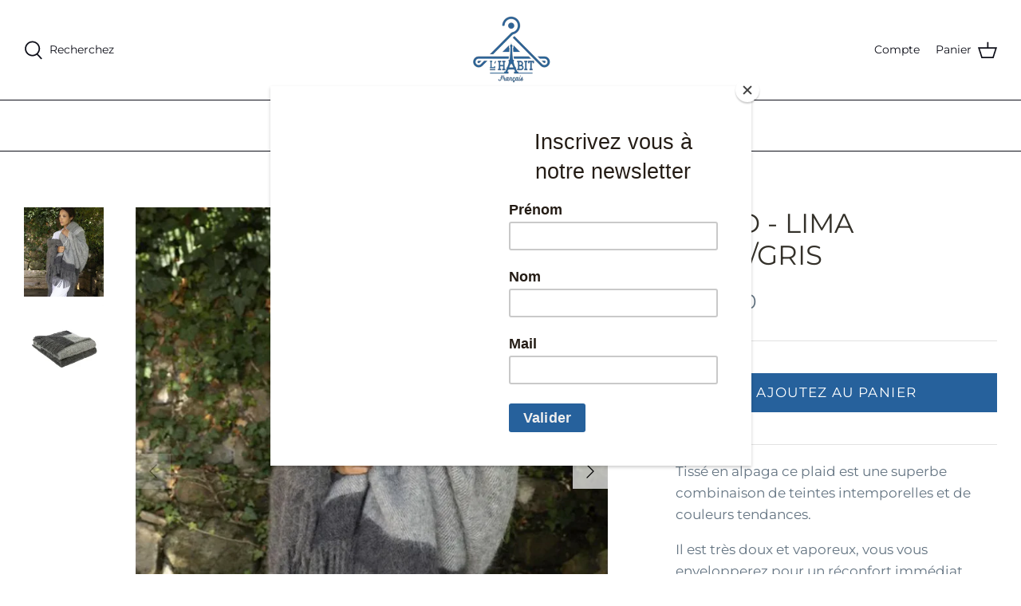

--- FILE ---
content_type: text/html; charset=utf-8
request_url: https://lhabitfrancais.com/products/plaid-lima-noir-gris
body_size: 27562
content:
<!DOCTYPE html>
<html class="no-js" lang="fr">
<head>
   <!-- Added by AVADA Cookies Bar -->
   <script>
   window.AVADA_COOKIES_BAR = window.AVADA_COOKIES_BAR || {};
   window.AVADA_COOKIES_BAR.shopId = 'hlmqroWe9iamgF3QSK15';
   window.AVADA_COOKIES_BAR.status = true;
   AVADA_COOKIES_BAR ={"agreeBtnBorder":"#2C332F","specificRegions":{"pipeda":false,"appi":false,"lgpd":false,"gdpr":false,"ccpa":false},"desktopPosition":"bottom","customPrivacyLink":"","messageColor":"#2C332F","shopId":"hlmqroWe9iamgF3QSK15","showIcon":true,"textAvada":"rgba(29, 29, 29, 0.8)","customCss":"","displayAfter":"5","mobilePositions":"bottom","optionPolicyLink":"select","showPrivacyPolicy":true,"showOnCountry":"all","privacyLink":"/policies/privacy-policy","advancedSetting":false,"removeBranding":true,"fontStore":[{"label":"Raleway","value":"Raleway"},{"label":"Gill Sans Nova","value":"Gill+Sans+Nova"},{"label":"Futura","value":"Futura"},{"label":"JudgemeStar","value":"JudgemeStar"}],"boxShadow":"0px 3px 8px rgba(0, 0, 0, 0.2)","borderColor":"#F1D00A","display":"","float":"","textAvadaMobile":"#FFFFFF","displayType":"float_card","themeName":"Dark Theme","borderRadius":"32px","textBtnColor":"#F8F8F8","desktopFloatCardPosition":"bottom_right","agreeBtnTextColor":"#1D1D1D","btnColor":"#1D1D1D","width":"350px","theme":"dark_theme","id":"skpElKtzkq0AO5w2iemU","textFont":"Montserrat","fontWeight":"500","height":"100px","agreeBtnBgColor":"#FFFFFF","agreeButtonText":"J'accepte","bgColor":"#26619C","denyTextColor":"#FFFFFF","iconColor":"#ffffff","denyButtonText":"Je refuse","message":"Notre site utilise des cookies afin d'optimiser votre expérience.","textColor":"#FFFFFF","privacyLinkColor":"#FFFFFF","privacyLinkText":"Voir plus","iconType":"upload_icon","urlIcon":"https://firebasestorage.googleapis.com/v0/b/avada-cookie.appspot.com/o/icon%2FhlmqroWe9iamgF3QSK15%2Fsac_blanc.png?alt=media&token=09d4bfbc-038d-4312-af62-f0217ea12e1d","status":true}
 </script>
   <!-- /Added by AVADA Cookies Bar -->
 


  <!-- Symmetry 4.11.3 -->
  <meta charset="UTF-8">
  <meta http-equiv="X-UA-Compatible" content="IE=edge">
  <meta name="viewport" content="width=device-width,initial-scale=1.0" />
  <meta name="theme-color" content="#26619c">

  
  <link rel="shortcut icon" href="//lhabitfrancais.com/cdn/shop/files/logo-noir-crop.png?v=1685703544" type="image/png" />
  

  <title>
    Brun De Vian Tiran - Plaid Lima Noir/Gris &ndash; L&#39;Habit Français
  </title>
  
  <meta name="description" content="Le plaid Lima, fabriqué en France, séduit par sa matière naturelle, offrant une chaleur surprenante et une douceur moelleuse au toucher. Sa légèreté en font un choix confortable. Agrémenté d&#39;une finition frangée, ce plaid raffiné et élégant apporte une touche d&#39;âme supplémentaire à votre décoration intérieure et extérieure." />
  
  <link rel="canonical" href="https://lhabitfrancais.com/products/plaid-lima-noir-gris" />

  


<meta property="og:site_name" content="L&#39;Habit Français">
<meta property="og:url" content="https://lhabitfrancais.com/products/plaid-lima-noir-gris">
<meta property="og:title" content="Plaid - Lima Noir/Gris">
<meta property="og:type" content="product">
<meta property="og:description" content="Le plaid Lima, fabriqué en France, séduit par sa matière naturelle, offrant une chaleur surprenante et une douceur moelleuse au toucher. Sa légèreté en font un choix confortable. Agrémenté d&#39;une finition frangée, ce plaid raffiné et élégant apporte une touche d&#39;âme supplémentaire à votre décoration intérieure et extérieure.">

  <meta property="og:price:amount" content="339,00">
  <meta property="og:price:currency" content="EUR">

<meta property="og:image" content="http://lhabitfrancais.com/cdn/shop/files/plaid-lima-noir-gris-made-in-france-lhabit-francais-brun-de-vian-tiran_1200x1200.png?v=1709372146">
      <meta property="og:image:width" content="1122">
      <meta property="og:image:height" content="1258">
    <meta property="og:image" content="http://lhabitfrancais.com/cdn/shop/files/plaid-lima-noir-gris-made-in-france-brun-de-vian-tiran-lhabit-francais_1200x1200.png?v=1709372144">
      <meta property="og:image:width" content="800">
      <meta property="og:image:height" content="800">
    
<meta property="og:image:secure_url" content="https://lhabitfrancais.com/cdn/shop/files/plaid-lima-noir-gris-made-in-france-lhabit-francais-brun-de-vian-tiran_1200x1200.png?v=1709372146"><meta property="og:image:secure_url" content="https://lhabitfrancais.com/cdn/shop/files/plaid-lima-noir-gris-made-in-france-brun-de-vian-tiran-lhabit-francais_1200x1200.png?v=1709372144">


<meta name="twitter:card" content="summary_large_image">
<meta name="twitter:title" content="Plaid - Lima Noir/Gris">
<meta name="twitter:description" content="Le plaid Lima, fabriqué en France, séduit par sa matière naturelle, offrant une chaleur surprenante et une douceur moelleuse au toucher. Sa légèreté en font un choix confortable. Agrémenté d&#39;une finition frangée, ce plaid raffiné et élégant apporte une touche d&#39;âme supplémentaire à votre décoration intérieure et extérieure.">


  <link href="//lhabitfrancais.com/cdn/shop/t/6/assets/styles.css?v=4415044252126411921757852813" rel="stylesheet" type="text/css" media="all" />

  <script>
    window.theme = window.theme || {};
    theme.money_format = "€{{amount_with_comma_separator}}";
    theme.strings = {
      previous: "Précédent",
      next: "Suivant",
      addressError: "Erreur de recherche pour cette adresse",
      addressNoResults: "Pas de résultat pour cette adresse",
      addressQueryLimit: "Vous avez dépassé la limite d'utilisation de l'API Google. Pensez à mettre à jour vers \u003ca href=\"https:\/\/developers.google.com\/maps\/premium\/usage-limits\"\u003ePremium Plan\u003c\/a\u003e.",
      authError: "Un problème est survenu lors de l\u0026#39;authentification de votre clef API Google.",
      icon_labels_left: "Gauche",
      icon_labels_right: "Droite",
      icon_labels_down: "Bas",
      icon_labels_close: "A côté",
      cart_terms_confirmation: "Vous devez accepter les termes et conditions avant de continuer",
      products_listing_from: "Marque :",
      layout_live_search_see_all: "Voir tous les résultats",
      products_product_add_to_cart: "Ajoutez au panier",
      products_variant_no_stock: "En rupture",
      products_variant_non_existent: "Indisponible",
      onlyXLeft: "[[ quantity ]] pièces en stock",
      products_product_unit_price_separator: "\/",
      general_navigation_menu_toggle_aria_label: "Basculer le menu",
      products_added_notification_title: "Nouveauté",
      products_added_notification_item: "Article",
      products_added_notification_unit_price: "Prix unitaire",
      products_added_notification_quantity: "Qté",
      products_added_notification_total_price: "Prix total",
      products_added_notification_shipping_note: "Sans frais d\u0026#39;expédition",
      products_added_notification_keep_shopping: "Continuez vos achats",
      products_added_notification_cart: "Panier",
      products_product_adding_to_cart: "Ajout en cours",
      products_product_added_to_cart: "Ajouté au panier",
      products_added_notification_subtotal: "Total",
      products_labels_sold_out: "En rupture",
      products_labels_sale: "-30%",
      general_quick_search_pages: "Pages",
      general_quick_search_no_results: "Désolé, nous ne trouvons aucun résultat"
    };
    theme.routes = {
      search_url: '/search',
      cart_url: '/cart',
      cart_add_url: '/cart/add',
      cart_change_url: '/cart/change'
    };
    theme.settings = {
      cart_type: "drawer",
      prod_thumb_detail_show: false,
      show_size_chart: true
    };
    document.documentElement.className = document.documentElement.className.replace('no-js', '');
  </script>

  <script>window.performance && window.performance.mark && window.performance.mark('shopify.content_for_header.start');</script><meta name="facebook-domain-verification" content="25x96jbz5vwz570l4lwjiysypz15kn">
<meta name="facebook-domain-verification" content="25x96jbz5vwz570l4lwjiysypz15kn">
<meta name="google-site-verification" content="xojd_G_S-4krfRiKiLtCZnrgt8GR6ljBcqPYz3o8vU8">
<meta id="shopify-digital-wallet" name="shopify-digital-wallet" content="/51042451643/digital_wallets/dialog">
<meta name="shopify-checkout-api-token" content="c548f30f2df8c9bdd563beb420850d50">
<meta id="in-context-paypal-metadata" data-shop-id="51042451643" data-venmo-supported="false" data-environment="production" data-locale="fr_FR" data-paypal-v4="true" data-currency="EUR">
<link rel="alternate" hreflang="x-default" href="https://lhabitfrancais.com/products/plaid-lima-noir-gris">
<link rel="alternate" hreflang="fr" href="https://lhabitfrancais.com/products/plaid-lima-noir-gris">
<link rel="alternate" hreflang="en" href="https://lhabitfrancais.com/en/products/plaid-lima-noir-gris">
<link rel="alternate" type="application/json+oembed" href="https://lhabitfrancais.com/products/plaid-lima-noir-gris.oembed">
<script async="async" src="/checkouts/internal/preloads.js?locale=fr-FR"></script>
<script id="shopify-features" type="application/json">{"accessToken":"c548f30f2df8c9bdd563beb420850d50","betas":["rich-media-storefront-analytics"],"domain":"lhabitfrancais.com","predictiveSearch":true,"shopId":51042451643,"locale":"fr"}</script>
<script>var Shopify = Shopify || {};
Shopify.shop = "lhabit-francais.myshopify.com";
Shopify.locale = "fr";
Shopify.currency = {"active":"EUR","rate":"1.0"};
Shopify.country = "FR";
Shopify.theme = {"name":"L'Habit Français","id":149820408141,"schema_name":"Symmetry","schema_version":"4.11.3","theme_store_id":568,"role":"main"};
Shopify.theme.handle = "null";
Shopify.theme.style = {"id":null,"handle":null};
Shopify.cdnHost = "lhabitfrancais.com/cdn";
Shopify.routes = Shopify.routes || {};
Shopify.routes.root = "/";</script>
<script type="module">!function(o){(o.Shopify=o.Shopify||{}).modules=!0}(window);</script>
<script>!function(o){function n(){var o=[];function n(){o.push(Array.prototype.slice.apply(arguments))}return n.q=o,n}var t=o.Shopify=o.Shopify||{};t.loadFeatures=n(),t.autoloadFeatures=n()}(window);</script>
<script id="shop-js-analytics" type="application/json">{"pageType":"product"}</script>
<script defer="defer" async type="module" src="//lhabitfrancais.com/cdn/shopifycloud/shop-js/modules/v2/client.init-shop-cart-sync_INwxTpsh.fr.esm.js"></script>
<script defer="defer" async type="module" src="//lhabitfrancais.com/cdn/shopifycloud/shop-js/modules/v2/chunk.common_YNAa1F1g.esm.js"></script>
<script type="module">
  await import("//lhabitfrancais.com/cdn/shopifycloud/shop-js/modules/v2/client.init-shop-cart-sync_INwxTpsh.fr.esm.js");
await import("//lhabitfrancais.com/cdn/shopifycloud/shop-js/modules/v2/chunk.common_YNAa1F1g.esm.js");

  window.Shopify.SignInWithShop?.initShopCartSync?.({"fedCMEnabled":true,"windoidEnabled":true});

</script>
<script>(function() {
  var isLoaded = false;
  function asyncLoad() {
    if (isLoaded) return;
    isLoaded = true;
    var urls = ["https:\/\/a.mailmunch.co\/widgets\/site-856399-6dc379afbbf8209f687d3727e4b3b900e78f196f.js?shop=lhabit-francais.myshopify.com","https:\/\/sdks.automizely.com\/conversions\/v1\/conversions.js?app_connection_id=cb9d36b9b2d44a948995e0b299d0489b\u0026mapped_org_id=1e7a3ab291e0c4559680c9d8efe741b7_v1\u0026shop=lhabit-francais.myshopify.com","https:\/\/chimpstatic.com\/mcjs-connected\/js\/users\/0ee3294fdeb789cb4c439daae\/d9f29c7998ec5323511f971c3.js?shop=lhabit-francais.myshopify.com","https:\/\/cookie.avada.io\/scripttag\/avada-cookies-bar.min.js?shop=lhabit-francais.myshopify.com"];
    for (var i = 0; i < urls.length; i++) {
      var s = document.createElement('script');
      s.type = 'text/javascript';
      s.async = true;
      s.src = urls[i];
      var x = document.getElementsByTagName('script')[0];
      x.parentNode.insertBefore(s, x);
    }
  };
  if(window.attachEvent) {
    window.attachEvent('onload', asyncLoad);
  } else {
    window.addEventListener('load', asyncLoad, false);
  }
})();</script>
<script id="__st">var __st={"a":51042451643,"offset":3600,"reqid":"a6d3fa59-f977-4cf2-ae2d-4e032d36535b-1769020097","pageurl":"lhabitfrancais.com\/products\/plaid-lima-noir-gris","u":"641f51cf5068","p":"product","rtyp":"product","rid":8682562748749};</script>
<script>window.ShopifyPaypalV4VisibilityTracking = true;</script>
<script id="form-persister">!function(){'use strict';const t='contact',e='new_comment',n=[[t,t],['blogs',e],['comments',e],[t,'customer']],o='password',r='form_key',c=['recaptcha-v3-token','g-recaptcha-response','h-captcha-response',o],s=()=>{try{return window.sessionStorage}catch{return}},i='__shopify_v',u=t=>t.elements[r],a=function(){const t=[...n].map((([t,e])=>`form[action*='/${t}']:not([data-nocaptcha='true']) input[name='form_type'][value='${e}']`)).join(',');var e;return e=t,()=>e?[...document.querySelectorAll(e)].map((t=>t.form)):[]}();function m(t){const e=u(t);a().includes(t)&&(!e||!e.value)&&function(t){try{if(!s())return;!function(t){const e=s();if(!e)return;const n=u(t);if(!n)return;const o=n.value;o&&e.removeItem(o)}(t);const e=Array.from(Array(32),(()=>Math.random().toString(36)[2])).join('');!function(t,e){u(t)||t.append(Object.assign(document.createElement('input'),{type:'hidden',name:r})),t.elements[r].value=e}(t,e),function(t,e){const n=s();if(!n)return;const r=[...t.querySelectorAll(`input[type='${o}']`)].map((({name:t})=>t)),u=[...c,...r],a={};for(const[o,c]of new FormData(t).entries())u.includes(o)||(a[o]=c);n.setItem(e,JSON.stringify({[i]:1,action:t.action,data:a}))}(t,e)}catch(e){console.error('failed to persist form',e)}}(t)}const f=t=>{if('true'===t.dataset.persistBound)return;const e=function(t,e){const n=function(t){return'function'==typeof t.submit?t.submit:HTMLFormElement.prototype.submit}(t).bind(t);return function(){let t;return()=>{t||(t=!0,(()=>{try{e(),n()}catch(t){(t=>{console.error('form submit failed',t)})(t)}})(),setTimeout((()=>t=!1),250))}}()}(t,(()=>{m(t)}));!function(t,e){if('function'==typeof t.submit&&'function'==typeof e)try{t.submit=e}catch{}}(t,e),t.addEventListener('submit',(t=>{t.preventDefault(),e()})),t.dataset.persistBound='true'};!function(){function t(t){const e=(t=>{const e=t.target;return e instanceof HTMLFormElement?e:e&&e.form})(t);e&&m(e)}document.addEventListener('submit',t),document.addEventListener('DOMContentLoaded',(()=>{const e=a();for(const t of e)f(t);var n;n=document.body,new window.MutationObserver((t=>{for(const e of t)if('childList'===e.type&&e.addedNodes.length)for(const t of e.addedNodes)1===t.nodeType&&'FORM'===t.tagName&&a().includes(t)&&f(t)})).observe(n,{childList:!0,subtree:!0,attributes:!1}),document.removeEventListener('submit',t)}))}()}();</script>
<script integrity="sha256-4kQ18oKyAcykRKYeNunJcIwy7WH5gtpwJnB7kiuLZ1E=" data-source-attribution="shopify.loadfeatures" defer="defer" src="//lhabitfrancais.com/cdn/shopifycloud/storefront/assets/storefront/load_feature-a0a9edcb.js" crossorigin="anonymous"></script>
<script data-source-attribution="shopify.dynamic_checkout.dynamic.init">var Shopify=Shopify||{};Shopify.PaymentButton=Shopify.PaymentButton||{isStorefrontPortableWallets:!0,init:function(){window.Shopify.PaymentButton.init=function(){};var t=document.createElement("script");t.src="https://lhabitfrancais.com/cdn/shopifycloud/portable-wallets/latest/portable-wallets.fr.js",t.type="module",document.head.appendChild(t)}};
</script>
<script data-source-attribution="shopify.dynamic_checkout.buyer_consent">
  function portableWalletsHideBuyerConsent(e){var t=document.getElementById("shopify-buyer-consent"),n=document.getElementById("shopify-subscription-policy-button");t&&n&&(t.classList.add("hidden"),t.setAttribute("aria-hidden","true"),n.removeEventListener("click",e))}function portableWalletsShowBuyerConsent(e){var t=document.getElementById("shopify-buyer-consent"),n=document.getElementById("shopify-subscription-policy-button");t&&n&&(t.classList.remove("hidden"),t.removeAttribute("aria-hidden"),n.addEventListener("click",e))}window.Shopify?.PaymentButton&&(window.Shopify.PaymentButton.hideBuyerConsent=portableWalletsHideBuyerConsent,window.Shopify.PaymentButton.showBuyerConsent=portableWalletsShowBuyerConsent);
</script>
<script data-source-attribution="shopify.dynamic_checkout.cart.bootstrap">document.addEventListener("DOMContentLoaded",(function(){function t(){return document.querySelector("shopify-accelerated-checkout-cart, shopify-accelerated-checkout")}if(t())Shopify.PaymentButton.init();else{new MutationObserver((function(e,n){t()&&(Shopify.PaymentButton.init(),n.disconnect())})).observe(document.body,{childList:!0,subtree:!0})}}));
</script>
<link id="shopify-accelerated-checkout-styles" rel="stylesheet" media="screen" href="https://lhabitfrancais.com/cdn/shopifycloud/portable-wallets/latest/accelerated-checkout-backwards-compat.css" crossorigin="anonymous">
<style id="shopify-accelerated-checkout-cart">
        #shopify-buyer-consent {
  margin-top: 1em;
  display: inline-block;
  width: 100%;
}

#shopify-buyer-consent.hidden {
  display: none;
}

#shopify-subscription-policy-button {
  background: none;
  border: none;
  padding: 0;
  text-decoration: underline;
  font-size: inherit;
  cursor: pointer;
}

#shopify-subscription-policy-button::before {
  box-shadow: none;
}

      </style>
<script id="sections-script" data-sections="product-recommendations" defer="defer" src="//lhabitfrancais.com/cdn/shop/t/6/compiled_assets/scripts.js?v=11054"></script>
<script>window.performance && window.performance.mark && window.performance.mark('shopify.content_for_header.end');</script>
  <!-- "snippets/judgeme_core.liquid" was not rendered, the associated app was uninstalled -->
<!--Gem_Page_Header_Script-->
<!-- "snippets/gem-app-header-scripts.liquid" was not rendered, the associated app was uninstalled -->
<!--End_Gem_Page_Header_Script-->
<!-- BEGIN app block: shopify://apps/instafeed/blocks/head-block/c447db20-095d-4a10-9725-b5977662c9d5 --><link rel="preconnect" href="https://cdn.nfcube.com/">
<link rel="preconnect" href="https://scontent.cdninstagram.com/">


  <script>
    document.addEventListener('DOMContentLoaded', function () {
      let instafeedScript = document.createElement('script');

      
        instafeedScript.src = 'https://storage.nfcube.com/instafeed-921bd9f4111cec96bb8030dbe36a8ec4.js';
      

      document.body.appendChild(instafeedScript);
    });
  </script>





<!-- END app block --><link href="https://monorail-edge.shopifysvc.com" rel="dns-prefetch">
<script>(function(){if ("sendBeacon" in navigator && "performance" in window) {try {var session_token_from_headers = performance.getEntriesByType('navigation')[0].serverTiming.find(x => x.name == '_s').description;} catch {var session_token_from_headers = undefined;}var session_cookie_matches = document.cookie.match(/_shopify_s=([^;]*)/);var session_token_from_cookie = session_cookie_matches && session_cookie_matches.length === 2 ? session_cookie_matches[1] : "";var session_token = session_token_from_headers || session_token_from_cookie || "";function handle_abandonment_event(e) {var entries = performance.getEntries().filter(function(entry) {return /monorail-edge.shopifysvc.com/.test(entry.name);});if (!window.abandonment_tracked && entries.length === 0) {window.abandonment_tracked = true;var currentMs = Date.now();var navigation_start = performance.timing.navigationStart;var payload = {shop_id: 51042451643,url: window.location.href,navigation_start,duration: currentMs - navigation_start,session_token,page_type: "product"};window.navigator.sendBeacon("https://monorail-edge.shopifysvc.com/v1/produce", JSON.stringify({schema_id: "online_store_buyer_site_abandonment/1.1",payload: payload,metadata: {event_created_at_ms: currentMs,event_sent_at_ms: currentMs}}));}}window.addEventListener('pagehide', handle_abandonment_event);}}());</script>
<script id="web-pixels-manager-setup">(function e(e,d,r,n,o){if(void 0===o&&(o={}),!Boolean(null===(a=null===(i=window.Shopify)||void 0===i?void 0:i.analytics)||void 0===a?void 0:a.replayQueue)){var i,a;window.Shopify=window.Shopify||{};var t=window.Shopify;t.analytics=t.analytics||{};var s=t.analytics;s.replayQueue=[],s.publish=function(e,d,r){return s.replayQueue.push([e,d,r]),!0};try{self.performance.mark("wpm:start")}catch(e){}var l=function(){var e={modern:/Edge?\/(1{2}[4-9]|1[2-9]\d|[2-9]\d{2}|\d{4,})\.\d+(\.\d+|)|Firefox\/(1{2}[4-9]|1[2-9]\d|[2-9]\d{2}|\d{4,})\.\d+(\.\d+|)|Chrom(ium|e)\/(9{2}|\d{3,})\.\d+(\.\d+|)|(Maci|X1{2}).+ Version\/(15\.\d+|(1[6-9]|[2-9]\d|\d{3,})\.\d+)([,.]\d+|)( \(\w+\)|)( Mobile\/\w+|) Safari\/|Chrome.+OPR\/(9{2}|\d{3,})\.\d+\.\d+|(CPU[ +]OS|iPhone[ +]OS|CPU[ +]iPhone|CPU IPhone OS|CPU iPad OS)[ +]+(15[._]\d+|(1[6-9]|[2-9]\d|\d{3,})[._]\d+)([._]\d+|)|Android:?[ /-](13[3-9]|1[4-9]\d|[2-9]\d{2}|\d{4,})(\.\d+|)(\.\d+|)|Android.+Firefox\/(13[5-9]|1[4-9]\d|[2-9]\d{2}|\d{4,})\.\d+(\.\d+|)|Android.+Chrom(ium|e)\/(13[3-9]|1[4-9]\d|[2-9]\d{2}|\d{4,})\.\d+(\.\d+|)|SamsungBrowser\/([2-9]\d|\d{3,})\.\d+/,legacy:/Edge?\/(1[6-9]|[2-9]\d|\d{3,})\.\d+(\.\d+|)|Firefox\/(5[4-9]|[6-9]\d|\d{3,})\.\d+(\.\d+|)|Chrom(ium|e)\/(5[1-9]|[6-9]\d|\d{3,})\.\d+(\.\d+|)([\d.]+$|.*Safari\/(?![\d.]+ Edge\/[\d.]+$))|(Maci|X1{2}).+ Version\/(10\.\d+|(1[1-9]|[2-9]\d|\d{3,})\.\d+)([,.]\d+|)( \(\w+\)|)( Mobile\/\w+|) Safari\/|Chrome.+OPR\/(3[89]|[4-9]\d|\d{3,})\.\d+\.\d+|(CPU[ +]OS|iPhone[ +]OS|CPU[ +]iPhone|CPU IPhone OS|CPU iPad OS)[ +]+(10[._]\d+|(1[1-9]|[2-9]\d|\d{3,})[._]\d+)([._]\d+|)|Android:?[ /-](13[3-9]|1[4-9]\d|[2-9]\d{2}|\d{4,})(\.\d+|)(\.\d+|)|Mobile Safari.+OPR\/([89]\d|\d{3,})\.\d+\.\d+|Android.+Firefox\/(13[5-9]|1[4-9]\d|[2-9]\d{2}|\d{4,})\.\d+(\.\d+|)|Android.+Chrom(ium|e)\/(13[3-9]|1[4-9]\d|[2-9]\d{2}|\d{4,})\.\d+(\.\d+|)|Android.+(UC? ?Browser|UCWEB|U3)[ /]?(15\.([5-9]|\d{2,})|(1[6-9]|[2-9]\d|\d{3,})\.\d+)\.\d+|SamsungBrowser\/(5\.\d+|([6-9]|\d{2,})\.\d+)|Android.+MQ{2}Browser\/(14(\.(9|\d{2,})|)|(1[5-9]|[2-9]\d|\d{3,})(\.\d+|))(\.\d+|)|K[Aa][Ii]OS\/(3\.\d+|([4-9]|\d{2,})\.\d+)(\.\d+|)/},d=e.modern,r=e.legacy,n=navigator.userAgent;return n.match(d)?"modern":n.match(r)?"legacy":"unknown"}(),u="modern"===l?"modern":"legacy",c=(null!=n?n:{modern:"",legacy:""})[u],f=function(e){return[e.baseUrl,"/wpm","/b",e.hashVersion,"modern"===e.buildTarget?"m":"l",".js"].join("")}({baseUrl:d,hashVersion:r,buildTarget:u}),m=function(e){var d=e.version,r=e.bundleTarget,n=e.surface,o=e.pageUrl,i=e.monorailEndpoint;return{emit:function(e){var a=e.status,t=e.errorMsg,s=(new Date).getTime(),l=JSON.stringify({metadata:{event_sent_at_ms:s},events:[{schema_id:"web_pixels_manager_load/3.1",payload:{version:d,bundle_target:r,page_url:o,status:a,surface:n,error_msg:t},metadata:{event_created_at_ms:s}}]});if(!i)return console&&console.warn&&console.warn("[Web Pixels Manager] No Monorail endpoint provided, skipping logging."),!1;try{return self.navigator.sendBeacon.bind(self.navigator)(i,l)}catch(e){}var u=new XMLHttpRequest;try{return u.open("POST",i,!0),u.setRequestHeader("Content-Type","text/plain"),u.send(l),!0}catch(e){return console&&console.warn&&console.warn("[Web Pixels Manager] Got an unhandled error while logging to Monorail."),!1}}}}({version:r,bundleTarget:l,surface:e.surface,pageUrl:self.location.href,monorailEndpoint:e.monorailEndpoint});try{o.browserTarget=l,function(e){var d=e.src,r=e.async,n=void 0===r||r,o=e.onload,i=e.onerror,a=e.sri,t=e.scriptDataAttributes,s=void 0===t?{}:t,l=document.createElement("script"),u=document.querySelector("head"),c=document.querySelector("body");if(l.async=n,l.src=d,a&&(l.integrity=a,l.crossOrigin="anonymous"),s)for(var f in s)if(Object.prototype.hasOwnProperty.call(s,f))try{l.dataset[f]=s[f]}catch(e){}if(o&&l.addEventListener("load",o),i&&l.addEventListener("error",i),u)u.appendChild(l);else{if(!c)throw new Error("Did not find a head or body element to append the script");c.appendChild(l)}}({src:f,async:!0,onload:function(){if(!function(){var e,d;return Boolean(null===(d=null===(e=window.Shopify)||void 0===e?void 0:e.analytics)||void 0===d?void 0:d.initialized)}()){var d=window.webPixelsManager.init(e)||void 0;if(d){var r=window.Shopify.analytics;r.replayQueue.forEach((function(e){var r=e[0],n=e[1],o=e[2];d.publishCustomEvent(r,n,o)})),r.replayQueue=[],r.publish=d.publishCustomEvent,r.visitor=d.visitor,r.initialized=!0}}},onerror:function(){return m.emit({status:"failed",errorMsg:"".concat(f," has failed to load")})},sri:function(e){var d=/^sha384-[A-Za-z0-9+/=]+$/;return"string"==typeof e&&d.test(e)}(c)?c:"",scriptDataAttributes:o}),m.emit({status:"loading"})}catch(e){m.emit({status:"failed",errorMsg:(null==e?void 0:e.message)||"Unknown error"})}}})({shopId: 51042451643,storefrontBaseUrl: "https://lhabitfrancais.com",extensionsBaseUrl: "https://extensions.shopifycdn.com/cdn/shopifycloud/web-pixels-manager",monorailEndpoint: "https://monorail-edge.shopifysvc.com/unstable/produce_batch",surface: "storefront-renderer",enabledBetaFlags: ["2dca8a86"],webPixelsConfigList: [{"id":"1991147853","configuration":"{\"hashed_organization_id\":\"1e7a3ab291e0c4559680c9d8efe741b7_v1\",\"app_key\":\"lhabit-francais\",\"allow_collect_personal_data\":\"true\"}","eventPayloadVersion":"v1","runtimeContext":"STRICT","scriptVersion":"6f6660f15c595d517f203f6e1abcb171","type":"APP","apiClientId":2814809,"privacyPurposes":["ANALYTICS","MARKETING","SALE_OF_DATA"],"dataSharingAdjustments":{"protectedCustomerApprovalScopes":["read_customer_address","read_customer_email","read_customer_name","read_customer_personal_data","read_customer_phone"]}},{"id":"1014858061","configuration":"{\"config\":\"{\\\"pixel_id\\\":\\\"G-Q6S9WGQKKG\\\",\\\"target_country\\\":\\\"FR\\\",\\\"gtag_events\\\":[{\\\"type\\\":\\\"begin_checkout\\\",\\\"action_label\\\":\\\"G-Q6S9WGQKKG\\\"},{\\\"type\\\":\\\"search\\\",\\\"action_label\\\":\\\"G-Q6S9WGQKKG\\\"},{\\\"type\\\":\\\"view_item\\\",\\\"action_label\\\":[\\\"G-Q6S9WGQKKG\\\",\\\"MC-DPXT6GQFQP\\\"]},{\\\"type\\\":\\\"purchase\\\",\\\"action_label\\\":[\\\"G-Q6S9WGQKKG\\\",\\\"MC-DPXT6GQFQP\\\"]},{\\\"type\\\":\\\"page_view\\\",\\\"action_label\\\":[\\\"G-Q6S9WGQKKG\\\",\\\"MC-DPXT6GQFQP\\\"]},{\\\"type\\\":\\\"add_payment_info\\\",\\\"action_label\\\":\\\"G-Q6S9WGQKKG\\\"},{\\\"type\\\":\\\"add_to_cart\\\",\\\"action_label\\\":\\\"G-Q6S9WGQKKG\\\"}],\\\"enable_monitoring_mode\\\":false}\"}","eventPayloadVersion":"v1","runtimeContext":"OPEN","scriptVersion":"b2a88bafab3e21179ed38636efcd8a93","type":"APP","apiClientId":1780363,"privacyPurposes":[],"dataSharingAdjustments":{"protectedCustomerApprovalScopes":["read_customer_address","read_customer_email","read_customer_name","read_customer_personal_data","read_customer_phone"]}},{"id":"369623373","configuration":"{\"pixel_id\":\"821341561885946\",\"pixel_type\":\"facebook_pixel\",\"metaapp_system_user_token\":\"-\"}","eventPayloadVersion":"v1","runtimeContext":"OPEN","scriptVersion":"ca16bc87fe92b6042fbaa3acc2fbdaa6","type":"APP","apiClientId":2329312,"privacyPurposes":["ANALYTICS","MARKETING","SALE_OF_DATA"],"dataSharingAdjustments":{"protectedCustomerApprovalScopes":["read_customer_address","read_customer_email","read_customer_name","read_customer_personal_data","read_customer_phone"]}},{"id":"289374541","configuration":"{\"tagID\":\"2613834797311\"}","eventPayloadVersion":"v1","runtimeContext":"STRICT","scriptVersion":"18031546ee651571ed29edbe71a3550b","type":"APP","apiClientId":3009811,"privacyPurposes":["ANALYTICS","MARKETING","SALE_OF_DATA"],"dataSharingAdjustments":{"protectedCustomerApprovalScopes":["read_customer_address","read_customer_email","read_customer_name","read_customer_personal_data","read_customer_phone"]}},{"id":"shopify-app-pixel","configuration":"{}","eventPayloadVersion":"v1","runtimeContext":"STRICT","scriptVersion":"0450","apiClientId":"shopify-pixel","type":"APP","privacyPurposes":["ANALYTICS","MARKETING"]},{"id":"shopify-custom-pixel","eventPayloadVersion":"v1","runtimeContext":"LAX","scriptVersion":"0450","apiClientId":"shopify-pixel","type":"CUSTOM","privacyPurposes":["ANALYTICS","MARKETING"]}],isMerchantRequest: false,initData: {"shop":{"name":"L'Habit Français","paymentSettings":{"currencyCode":"EUR"},"myshopifyDomain":"lhabit-francais.myshopify.com","countryCode":"FR","storefrontUrl":"https:\/\/lhabitfrancais.com"},"customer":null,"cart":null,"checkout":null,"productVariants":[{"price":{"amount":339.0,"currencyCode":"EUR"},"product":{"title":"Plaid - Lima Noir\/Gris","vendor":"Brun de Vian Tiran","id":"8682562748749","untranslatedTitle":"Plaid - Lima Noir\/Gris","url":"\/products\/plaid-lima-noir-gris","type":"Plaid"},"id":"47394477441357","image":{"src":"\/\/lhabitfrancais.com\/cdn\/shop\/files\/plaid-lima-noir-gris-made-in-france-lhabit-francais-brun-de-vian-tiran.png?v=1709372146"},"sku":null,"title":"Default Title","untranslatedTitle":"Default Title"}],"purchasingCompany":null},},"https://lhabitfrancais.com/cdn","fcfee988w5aeb613cpc8e4bc33m6693e112",{"modern":"","legacy":""},{"shopId":"51042451643","storefrontBaseUrl":"https:\/\/lhabitfrancais.com","extensionBaseUrl":"https:\/\/extensions.shopifycdn.com\/cdn\/shopifycloud\/web-pixels-manager","surface":"storefront-renderer","enabledBetaFlags":"[\"2dca8a86\"]","isMerchantRequest":"false","hashVersion":"fcfee988w5aeb613cpc8e4bc33m6693e112","publish":"custom","events":"[[\"page_viewed\",{}],[\"product_viewed\",{\"productVariant\":{\"price\":{\"amount\":339.0,\"currencyCode\":\"EUR\"},\"product\":{\"title\":\"Plaid - Lima Noir\/Gris\",\"vendor\":\"Brun de Vian Tiran\",\"id\":\"8682562748749\",\"untranslatedTitle\":\"Plaid - Lima Noir\/Gris\",\"url\":\"\/products\/plaid-lima-noir-gris\",\"type\":\"Plaid\"},\"id\":\"47394477441357\",\"image\":{\"src\":\"\/\/lhabitfrancais.com\/cdn\/shop\/files\/plaid-lima-noir-gris-made-in-france-lhabit-francais-brun-de-vian-tiran.png?v=1709372146\"},\"sku\":null,\"title\":\"Default Title\",\"untranslatedTitle\":\"Default Title\"}}]]"});</script><script>
  window.ShopifyAnalytics = window.ShopifyAnalytics || {};
  window.ShopifyAnalytics.meta = window.ShopifyAnalytics.meta || {};
  window.ShopifyAnalytics.meta.currency = 'EUR';
  var meta = {"product":{"id":8682562748749,"gid":"gid:\/\/shopify\/Product\/8682562748749","vendor":"Brun de Vian Tiran","type":"Plaid","handle":"plaid-lima-noir-gris","variants":[{"id":47394477441357,"price":33900,"name":"Plaid - Lima Noir\/Gris","public_title":null,"sku":null}],"remote":false},"page":{"pageType":"product","resourceType":"product","resourceId":8682562748749,"requestId":"a6d3fa59-f977-4cf2-ae2d-4e032d36535b-1769020097"}};
  for (var attr in meta) {
    window.ShopifyAnalytics.meta[attr] = meta[attr];
  }
</script>
<script class="analytics">
  (function () {
    var customDocumentWrite = function(content) {
      var jquery = null;

      if (window.jQuery) {
        jquery = window.jQuery;
      } else if (window.Checkout && window.Checkout.$) {
        jquery = window.Checkout.$;
      }

      if (jquery) {
        jquery('body').append(content);
      }
    };

    var hasLoggedConversion = function(token) {
      if (token) {
        return document.cookie.indexOf('loggedConversion=' + token) !== -1;
      }
      return false;
    }

    var setCookieIfConversion = function(token) {
      if (token) {
        var twoMonthsFromNow = new Date(Date.now());
        twoMonthsFromNow.setMonth(twoMonthsFromNow.getMonth() + 2);

        document.cookie = 'loggedConversion=' + token + '; expires=' + twoMonthsFromNow;
      }
    }

    var trekkie = window.ShopifyAnalytics.lib = window.trekkie = window.trekkie || [];
    if (trekkie.integrations) {
      return;
    }
    trekkie.methods = [
      'identify',
      'page',
      'ready',
      'track',
      'trackForm',
      'trackLink'
    ];
    trekkie.factory = function(method) {
      return function() {
        var args = Array.prototype.slice.call(arguments);
        args.unshift(method);
        trekkie.push(args);
        return trekkie;
      };
    };
    for (var i = 0; i < trekkie.methods.length; i++) {
      var key = trekkie.methods[i];
      trekkie[key] = trekkie.factory(key);
    }
    trekkie.load = function(config) {
      trekkie.config = config || {};
      trekkie.config.initialDocumentCookie = document.cookie;
      var first = document.getElementsByTagName('script')[0];
      var script = document.createElement('script');
      script.type = 'text/javascript';
      script.onerror = function(e) {
        var scriptFallback = document.createElement('script');
        scriptFallback.type = 'text/javascript';
        scriptFallback.onerror = function(error) {
                var Monorail = {
      produce: function produce(monorailDomain, schemaId, payload) {
        var currentMs = new Date().getTime();
        var event = {
          schema_id: schemaId,
          payload: payload,
          metadata: {
            event_created_at_ms: currentMs,
            event_sent_at_ms: currentMs
          }
        };
        return Monorail.sendRequest("https://" + monorailDomain + "/v1/produce", JSON.stringify(event));
      },
      sendRequest: function sendRequest(endpointUrl, payload) {
        // Try the sendBeacon API
        if (window && window.navigator && typeof window.navigator.sendBeacon === 'function' && typeof window.Blob === 'function' && !Monorail.isIos12()) {
          var blobData = new window.Blob([payload], {
            type: 'text/plain'
          });

          if (window.navigator.sendBeacon(endpointUrl, blobData)) {
            return true;
          } // sendBeacon was not successful

        } // XHR beacon

        var xhr = new XMLHttpRequest();

        try {
          xhr.open('POST', endpointUrl);
          xhr.setRequestHeader('Content-Type', 'text/plain');
          xhr.send(payload);
        } catch (e) {
          console.log(e);
        }

        return false;
      },
      isIos12: function isIos12() {
        return window.navigator.userAgent.lastIndexOf('iPhone; CPU iPhone OS 12_') !== -1 || window.navigator.userAgent.lastIndexOf('iPad; CPU OS 12_') !== -1;
      }
    };
    Monorail.produce('monorail-edge.shopifysvc.com',
      'trekkie_storefront_load_errors/1.1',
      {shop_id: 51042451643,
      theme_id: 149820408141,
      app_name: "storefront",
      context_url: window.location.href,
      source_url: "//lhabitfrancais.com/cdn/s/trekkie.storefront.cd680fe47e6c39ca5d5df5f0a32d569bc48c0f27.min.js"});

        };
        scriptFallback.async = true;
        scriptFallback.src = '//lhabitfrancais.com/cdn/s/trekkie.storefront.cd680fe47e6c39ca5d5df5f0a32d569bc48c0f27.min.js';
        first.parentNode.insertBefore(scriptFallback, first);
      };
      script.async = true;
      script.src = '//lhabitfrancais.com/cdn/s/trekkie.storefront.cd680fe47e6c39ca5d5df5f0a32d569bc48c0f27.min.js';
      first.parentNode.insertBefore(script, first);
    };
    trekkie.load(
      {"Trekkie":{"appName":"storefront","development":false,"defaultAttributes":{"shopId":51042451643,"isMerchantRequest":null,"themeId":149820408141,"themeCityHash":"8210694821986923029","contentLanguage":"fr","currency":"EUR","eventMetadataId":"444b2c56-ef6b-44f9-a655-7d48026561b6"},"isServerSideCookieWritingEnabled":true,"monorailRegion":"shop_domain","enabledBetaFlags":["65f19447"]},"Session Attribution":{},"S2S":{"facebookCapiEnabled":false,"source":"trekkie-storefront-renderer","apiClientId":580111}}
    );

    var loaded = false;
    trekkie.ready(function() {
      if (loaded) return;
      loaded = true;

      window.ShopifyAnalytics.lib = window.trekkie;

      var originalDocumentWrite = document.write;
      document.write = customDocumentWrite;
      try { window.ShopifyAnalytics.merchantGoogleAnalytics.call(this); } catch(error) {};
      document.write = originalDocumentWrite;

      window.ShopifyAnalytics.lib.page(null,{"pageType":"product","resourceType":"product","resourceId":8682562748749,"requestId":"a6d3fa59-f977-4cf2-ae2d-4e032d36535b-1769020097","shopifyEmitted":true});

      var match = window.location.pathname.match(/checkouts\/(.+)\/(thank_you|post_purchase)/)
      var token = match? match[1]: undefined;
      if (!hasLoggedConversion(token)) {
        setCookieIfConversion(token);
        window.ShopifyAnalytics.lib.track("Viewed Product",{"currency":"EUR","variantId":47394477441357,"productId":8682562748749,"productGid":"gid:\/\/shopify\/Product\/8682562748749","name":"Plaid - Lima Noir\/Gris","price":"339.00","sku":null,"brand":"Brun de Vian Tiran","variant":null,"category":"Plaid","nonInteraction":true,"remote":false},undefined,undefined,{"shopifyEmitted":true});
      window.ShopifyAnalytics.lib.track("monorail:\/\/trekkie_storefront_viewed_product\/1.1",{"currency":"EUR","variantId":47394477441357,"productId":8682562748749,"productGid":"gid:\/\/shopify\/Product\/8682562748749","name":"Plaid - Lima Noir\/Gris","price":"339.00","sku":null,"brand":"Brun de Vian Tiran","variant":null,"category":"Plaid","nonInteraction":true,"remote":false,"referer":"https:\/\/lhabitfrancais.com\/products\/plaid-lima-noir-gris"});
      }
    });


        var eventsListenerScript = document.createElement('script');
        eventsListenerScript.async = true;
        eventsListenerScript.src = "//lhabitfrancais.com/cdn/shopifycloud/storefront/assets/shop_events_listener-3da45d37.js";
        document.getElementsByTagName('head')[0].appendChild(eventsListenerScript);

})();</script>
  <script>
  if (!window.ga || (window.ga && typeof window.ga !== 'function')) {
    window.ga = function ga() {
      (window.ga.q = window.ga.q || []).push(arguments);
      if (window.Shopify && window.Shopify.analytics && typeof window.Shopify.analytics.publish === 'function') {
        window.Shopify.analytics.publish("ga_stub_called", {}, {sendTo: "google_osp_migration"});
      }
      console.error("Shopify's Google Analytics stub called with:", Array.from(arguments), "\nSee https://help.shopify.com/manual/promoting-marketing/pixels/pixel-migration#google for more information.");
    };
    if (window.Shopify && window.Shopify.analytics && typeof window.Shopify.analytics.publish === 'function') {
      window.Shopify.analytics.publish("ga_stub_initialized", {}, {sendTo: "google_osp_migration"});
    }
  }
</script>
<script
  defer
  src="https://lhabitfrancais.com/cdn/shopifycloud/perf-kit/shopify-perf-kit-3.0.4.min.js"
  data-application="storefront-renderer"
  data-shop-id="51042451643"
  data-render-region="gcp-us-east1"
  data-page-type="product"
  data-theme-instance-id="149820408141"
  data-theme-name="Symmetry"
  data-theme-version="4.11.3"
  data-monorail-region="shop_domain"
  data-resource-timing-sampling-rate="10"
  data-shs="true"
  data-shs-beacon="true"
  data-shs-export-with-fetch="true"
  data-shs-logs-sample-rate="1"
  data-shs-beacon-endpoint="https://lhabitfrancais.com/api/collect"
></script>
</head>

<body class="template-product">
  <a class="skip-link visually-hidden" href="#content">Aller au contenu</a>

  <div id="shopify-section-announcement-bar" class="shopify-section section-announcement-bar">

</div>
  <div id="shopify-section-header" class="shopify-section section-header"> <style data-shopify>
  .logo img {
    width: 100px;
  }
  .logo-area__middle--logo-image {
    max-width: 100px;
  }
  @media (max-width: 767px) {
    .logo img {
      width: 100px;
    }
  }</style>



<div data-section-type="header">
  <div id="pageheader" class="pageheader pageheader--layout-center"><div class="logo-area container container--no-max">
      <div class="logo-area__left">
        <button class="button notabutton mobile-nav-toggle" aria-label="Basculer le menu" aria-controls="main-nav">
          <svg xmlns="http://www.w3.org/2000/svg" width="24" height="24" viewBox="0 0 24 24" fill="none" stroke="currentColor" stroke-width="1.5" stroke-linecap="round" stroke-linejoin="round" class="feather feather-menu"><line x1="3" y1="12" x2="21" y2="12"></line><line x1="3" y1="6" x2="21" y2="6"></line><line x1="3" y1="18" x2="21" y2="18"></line></svg>
        </button>
        <a class="show-search-link" href="#main-search">
          <span class="show-search-link__icon"><svg viewBox="0 0 19 21" version="1.1" xmlns="http://www.w3.org/2000/svg" xmlns:xlink="http://www.w3.org/1999/xlink" stroke="none" stroke-width="1" fill="currentColor" fill-rule="nonzero">
  <g transform="translate(0.000000, 0.472222)" >
    <path d="M14.3977778,14.0103889 L19,19.0422222 L17.8135556,20.0555556 L13.224,15.0385 C11.8019062,16.0671405 10.0908414,16.619514 8.33572222,16.6165556 C3.73244444,16.6165556 0,12.8967778 0,8.30722222 C0,3.71766667 3.73244444,0 8.33572222,0 C12.939,0 16.6714444,3.71977778 16.6714444,8.30722222 C16.6739657,10.4296993 15.859848,12.4717967 14.3977778,14.0103889 Z M8.33572222,15.0585556 C12.0766111,15.0585556 15.1081667,12.0365 15.1081667,8.30827778 C15.1081667,4.58005556 12.0766111,1.558 8.33572222,1.558 C4.59483333,1.558 1.56327778,4.58005556 1.56327778,8.30827778 C1.56327778,12.0365 4.59483333,15.0585556 8.33572222,15.0585556 Z"></path>
  </g>
</svg>
</span>
          <span class="show-search-link__text">Recherchez</span>
        </a>
        
      </div>

      <div class="logo-area__middle logo-area__middle--logo-image"><div class="logo">
        <a href="/" title="L&#39;Habit Français"><img src="//lhabitfrancais.com/cdn/shop/files/Logo_resize_200x.png?v=1686826032" alt="" itemprop="logo" /></a>
      </div></div>

      <div class="logo-area__right">
        <div>
          
            
              <a class="header-account-link-mobile" href="/account/login" aria-label="Compte">
                <span class="desktop-only">Compte</span>
                <span class="mobile-only"><svg width="19px" height="18px" viewBox="-1 -1 21 20" version="1.1" xmlns="http://www.w3.org/2000/svg" xmlns:xlink="http://www.w3.org/1999/xlink">
  <g transform="translate(0.968750, -0.031250)" stroke="none" stroke-width="1" fill="currentColor" fill-rule="nonzero">
    <path d="M9,7.5 C10.704,7.5 12.086,6.157 12.086,4.5 C12.086,2.843 10.704,1.5 9,1.5 C7.296,1.5 5.914,2.843 5.914,4.5 C5.914,6.157 7.296,7.5 9,7.5 Z M9,9 C6.444,9 4.371,6.985 4.371,4.5 C4.371,2.015 6.444,0 9,0 C11.556,0 13.629,2.015 13.629,4.5 C13.629,6.985 11.556,9 9,9 Z M1.543,18 L0,18 L0,15 C0,12.377 2.187,10.25 4.886,10.25 L14.143,10.25 C16.273,10.25 18,11.929 18,14 L18,18 L16.457,18 L16.457,14 C16.457,12.757 15.421,11.75 14.143,11.75 L4.886,11.75 C3.04,11.75 1.543,13.205 1.543,15 L1.543,18 Z"></path>
  </g>
</svg></span>
              </a>
            
          
        </div>
        <a class="show-search-link" href="#main-search">
          <span class="show-search-link__text">Recherchez</span>
          <span class="show-search-link__icon"><svg viewBox="0 0 19 21" version="1.1" xmlns="http://www.w3.org/2000/svg" xmlns:xlink="http://www.w3.org/1999/xlink" stroke="none" stroke-width="1" fill="currentColor" fill-rule="nonzero">
  <g transform="translate(0.000000, 0.472222)" >
    <path d="M14.3977778,14.0103889 L19,19.0422222 L17.8135556,20.0555556 L13.224,15.0385 C11.8019062,16.0671405 10.0908414,16.619514 8.33572222,16.6165556 C3.73244444,16.6165556 0,12.8967778 0,8.30722222 C0,3.71766667 3.73244444,0 8.33572222,0 C12.939,0 16.6714444,3.71977778 16.6714444,8.30722222 C16.6739657,10.4296993 15.859848,12.4717967 14.3977778,14.0103889 Z M8.33572222,15.0585556 C12.0766111,15.0585556 15.1081667,12.0365 15.1081667,8.30827778 C15.1081667,4.58005556 12.0766111,1.558 8.33572222,1.558 C4.59483333,1.558 1.56327778,4.58005556 1.56327778,8.30827778 C1.56327778,12.0365 4.59483333,15.0585556 8.33572222,15.0585556 Z"></path>
  </g>
</svg>
</span>
        </a>
        <div class="cart-summary">
          <a href="/cart" class="cart-link">
            <span class="cart-link__label">Panier</span>
            <span class="cart-link__icon"><svg viewBox="0 0 21 19" version="1.1" xmlns="http://www.w3.org/2000/svg" xmlns:xlink="http://www.w3.org/1999/xlink" stroke="none" stroke-width="1" fill="currentColor" fill-rule="nonzero">
  <g transform="translate(-0.500000, 0.500000)">
    <path d="M10.5,5.75 L10.5,0 L12,0 L12,5.75 L21.5,5.75 L17.682,17.75 L4.318,17.75 L0.5,5.75 L10.5,5.75 Z M2.551,7.25 L5.415,16.25 L16.585,16.25 L19.449,7.25 L2.55,7.25 L2.551,7.25 Z"></path>
  </g>
</svg></span>
          </a>
        </div>
      </div>
    </div><div id="main-search" class="main-search main-search--with-suggestions"
        data-live-search="true"
        data-live-search-price="false"
        data-live-search-vendor="false"
        data-live-search-meta="true"
        data-product-image-shape="square"
        data-hover-detail-mode="permanent"
        data-show-sold-out-label="false"
        data-show-sale-label="false">

      <div class="main-search__container container">
        <button class="main-search__close button notabutton" aria-label="Fermez"><svg xmlns="http://www.w3.org/2000/svg" width="24" height="24" viewBox="0 0 24 24" fill="none" stroke="currentColor" stroke-width="2" stroke-linecap="round" stroke-linejoin="round" class="feather feather-x"><line x1="18" y1="6" x2="6" y2="18"></line><line x1="6" y1="6" x2="18" y2="18"></line></svg></button>

        <form class="main-search__form" action="/search" method="get" autocomplete="off">
          <input type="hidden" name="type" value="product" />
          <input type="hidden" name="options[prefix]" value="last" />
          <div class="main-search__input-container">
            <input class="main-search__input" type="text" name="q" autocomplete="off" placeholder="Recherche en cours ..." aria-label="Recherchez en magasin" />
          </div>
          <button class="main-search__button button notabutton" type="submit" aria-label="Soumettre"><svg viewBox="0 0 19 21" version="1.1" xmlns="http://www.w3.org/2000/svg" xmlns:xlink="http://www.w3.org/1999/xlink" stroke="none" stroke-width="1" fill="currentColor" fill-rule="nonzero">
  <g transform="translate(0.000000, 0.472222)" >
    <path d="M14.3977778,14.0103889 L19,19.0422222 L17.8135556,20.0555556 L13.224,15.0385 C11.8019062,16.0671405 10.0908414,16.619514 8.33572222,16.6165556 C3.73244444,16.6165556 0,12.8967778 0,8.30722222 C0,3.71766667 3.73244444,0 8.33572222,0 C12.939,0 16.6714444,3.71977778 16.6714444,8.30722222 C16.6739657,10.4296993 15.859848,12.4717967 14.3977778,14.0103889 Z M8.33572222,15.0585556 C12.0766111,15.0585556 15.1081667,12.0365 15.1081667,8.30827778 C15.1081667,4.58005556 12.0766111,1.558 8.33572222,1.558 C4.59483333,1.558 1.56327778,4.58005556 1.56327778,8.30827778 C1.56327778,12.0365 4.59483333,15.0585556 8.33572222,15.0585556 Z"></path>
  </g>
</svg>
</button>
        </form>

        <div class="main-search__results"></div>

        
          <div class="main-search__suggestions">
            
            
<div class="search-suggestions">
                <div class="search-suggestions__item-row">
                  
                    
                      <div class="search-suggestions__item search-suggestions__item--with-row">
                        <div class="search-suggestions__heading h5-style heading-font"><a href="/collections/vetements-femme">Femme</a></div>
                        <div class="search-suggestions__item-row">
                          
                            <div class="search-suggestions__item">
                              
                                <div class="product-block collection-block" data-collection-id="237149388987" >
  <div class="block-inner">
    <a class="product-link" href="/collections/vetements-femme">
      <div class="image-cont">
        

        
          <div class="rimage-outer-wrapper" style="max-width: 800px">
  <div class="rimage-wrapper lazyload--placeholder" style="padding-top:149.875%"><img class="rimage__image lazyload fade-in "
      data-src="//lhabitfrancais.com/cdn/shop/collections/185c78531fb2fb928ce505084140ad3a_{width}x.jpg?v=1758216053"
      data-widths="[180, 220, 300, 360, 460, 540, 720, 900, 1080, 1296, 1512, 1728, 2048]"
      data-aspectratio="0.6672226855713094"
      data-sizes="auto"
      alt="VÊTEMENTS FEMME - L&#39;Habit Français"
      >

    <noscript><img class="rimage__image" src="//lhabitfrancais.com/cdn/shop/collections/185c78531fb2fb928ce505084140ad3a_1024x1024.jpg?v=1758216053" alt="VÊTEMENTS FEMME - L&#39;Habit Français">
    </noscript>
  </div>
</div>
        
      </div>
      <div class="product-info">
        <div class="product-block__title">VÊTEMENTS FEMME</div>
        
      </div>
    </a>
  </div>
</div>

                              
                            </div>
                          
                            <div class="search-suggestions__item">
                              
                                <div class="product-block collection-block" data-collection-id="237148930235" >
  <div class="block-inner">
    <a class="product-link" href="/collections/accessoires-femme">
      <div class="image-cont">
        

        
          <div class="rimage-outer-wrapper" style="max-width: 1500px">
  <div class="rimage-wrapper lazyload--placeholder" style="padding-top:100.0%"><img class="rimage__image lazyload fade-in "
      data-src="//lhabitfrancais.com/cdn/shop/collections/c209186c62799d89b6c9d3a1295ac432_{width}x.jpg?v=1686909577"
      data-widths="[180, 220, 300, 360, 460, 540, 720, 900, 1080, 1296, 1512, 1728, 2048]"
      data-aspectratio="1.0"
      data-sizes="auto"
      alt="ACCESSOIRES FEMME - L&#39;Habit Français"
      >

    <noscript><img class="rimage__image" src="//lhabitfrancais.com/cdn/shop/collections/c209186c62799d89b6c9d3a1295ac432_1024x1024.jpg?v=1686909577" alt="ACCESSOIRES FEMME - L&#39;Habit Français">
    </noscript>
  </div>
</div>
        
      </div>
      <div class="product-info">
        <div class="product-block__title">ACCESSOIRES FEMMES</div>
        
      </div>
    </a>
  </div>
</div>

                              
                            </div>
                          
                            <div class="search-suggestions__item">
                              
                                <div class="product-block collection-block" data-collection-id="237148340411" >
  <div class="block-inner">
    <a class="product-link" href="/collections/maroquinerie-femme">
      <div class="image-cont">
        

        
          <div class="rimage-outer-wrapper" style="max-width: 800px">
  <div class="rimage-wrapper lazyload--placeholder" style="padding-top:100.0%"><img class="rimage__image lazyload fade-in "
      data-src="//lhabitfrancais.com/cdn/shop/collections/1779fa5df2f6fcc21062940ee6a84eb2_{width}x.jpg?v=1686909587"
      data-widths="[180, 220, 300, 360, 460, 540, 720, 900, 1080, 1296, 1512, 1728, 2048]"
      data-aspectratio="1.0"
      data-sizes="auto"
      alt="MAROQUINERIE FEMME - L&#39;Habit Français"
      >

    <noscript><img class="rimage__image" src="//lhabitfrancais.com/cdn/shop/collections/1779fa5df2f6fcc21062940ee6a84eb2_1024x1024.jpg?v=1686909587" alt="MAROQUINERIE FEMME - L&#39;Habit Français">
    </noscript>
  </div>
</div>
        
      </div>
      <div class="product-info">
        <div class="product-block__title">MAROQUINERIE FEMME</div>
        
      </div>
    </a>
  </div>
</div>

                              
                            </div>
                          
                            <div class="search-suggestions__item">
                              
                                <div class="product-block collection-block" data-collection-id="237149552827" >
  <div class="block-inner">
    <a class="product-link" href="/collections/chaussures-femme">
      <div class="image-cont">
        

        
          <div class="rimage-outer-wrapper" style="max-width: 1024px">
  <div class="rimage-wrapper lazyload--placeholder" style="padding-top:62.5%"><img class="rimage__image lazyload fade-in "
      data-src="//lhabitfrancais.com/cdn/shop/collections/b1a3b9beb24c3b1027679e743bdc9fff_{width}x.jpg?v=1686909578"
      data-widths="[180, 220, 300, 360, 460, 540, 720, 900, 1080, 1296, 1512, 1728, 2048]"
      data-aspectratio="1.6"
      data-sizes="auto"
      alt="CHAUSSURES FEMME - L&#39;Habit Français"
      >

    <noscript><img class="rimage__image" src="//lhabitfrancais.com/cdn/shop/collections/b1a3b9beb24c3b1027679e743bdc9fff_1024x1024.jpg?v=1686909578" alt="CHAUSSURES FEMME - L&#39;Habit Français">
    </noscript>
  </div>
</div>
        
      </div>
      <div class="product-info">
        <div class="product-block__title">CHAUSSURES FEMME</div>
        
      </div>
    </a>
  </div>
</div>

                              
                            </div>
                          
                        </div>
                      </div>
                    
                  
                    
                      <div class="search-suggestions__item search-suggestions__item--with-row">
                        <div class="search-suggestions__heading h5-style heading-font"><a href="/collections/vetements-homme">Homme</a></div>
                        <div class="search-suggestions__item-row">
                          
                            <div class="search-suggestions__item">
                              
                                <div class="product-block collection-block" data-collection-id="237141721275" >
  <div class="block-inner">
    <a class="product-link" href="/collections/vetements-homme">
      <div class="image-cont">
        

        
          <div class="rimage-outer-wrapper" style="max-width: 1000px">
  <div class="rimage-wrapper lazyload--placeholder" style="padding-top:100.0%"><img class="rimage__image lazyload fade-in "
      data-src="//lhabitfrancais.com/cdn/shop/collections/ba0683448af0949f2934511b3ad30c5d_{width}x.jpg?v=1690555131"
      data-widths="[180, 220, 300, 360, 460, 540, 720, 900, 1080, 1296, 1512, 1728, 2048]"
      data-aspectratio="1.0"
      data-sizes="auto"
      alt="VÊTEMENTS HOMME"
      >

    <noscript><img class="rimage__image" src="//lhabitfrancais.com/cdn/shop/collections/ba0683448af0949f2934511b3ad30c5d_1024x1024.jpg?v=1690555131" alt="VÊTEMENTS HOMME">
    </noscript>
  </div>
</div>
        
      </div>
      <div class="product-info">
        <div class="product-block__title">VÊTEMENTS HOMME</div>
        
      </div>
    </a>
  </div>
</div>

                              
                            </div>
                          
                            <div class="search-suggestions__item">
                              
                                <div class="product-block collection-block" data-collection-id="237142868155" >
  <div class="block-inner">
    <a class="product-link" href="/collections/accessoires-hommes">
      <div class="image-cont">
        

        
          <div class="rimage-outer-wrapper" style="max-width: 1242px">
  <div class="rimage-wrapper lazyload--placeholder" style="padding-top:100.0%"><img class="rimage__image lazyload fade-in "
      data-src="//lhabitfrancais.com/cdn/shop/collections/b048382867bd871b0d3a1884e8438846_{width}x.jpg?v=1686909580"
      data-widths="[180, 220, 300, 360, 460, 540, 720, 900, 1080, 1296, 1512, 1728, 2048]"
      data-aspectratio="1.0"
      data-sizes="auto"
      alt="ACCESSOIRES HOMMES - L&#39;Habit Français"
      >

    <noscript><img class="rimage__image" src="//lhabitfrancais.com/cdn/shop/collections/b048382867bd871b0d3a1884e8438846_1024x1024.jpg?v=1686909580" alt="ACCESSOIRES HOMMES - L&#39;Habit Français">
    </noscript>
  </div>
</div>
        
      </div>
      <div class="product-info">
        <div class="product-block__title">ACCESSOIRES HOMMES</div>
        
      </div>
    </a>
  </div>
</div>

                              
                            </div>
                          
                            <div class="search-suggestions__item">
                              
                                <div class="product-block collection-block" data-collection-id="237143785659" >
  <div class="block-inner">
    <a class="product-link" href="/collections/maroquinerie-homme">
      <div class="image-cont">
        

        
          <div class="rimage-outer-wrapper" style="max-width: 991px">
  <div class="rimage-wrapper lazyload--placeholder" style="padding-top:100.80726538849648%"><img class="rimage__image lazyload fade-in "
      data-src="//lhabitfrancais.com/cdn/shop/collections/f1e1c6e87f877b3177ca77771a1aacf7_{width}x.jpg?v=1686909588"
      data-widths="[180, 220, 300, 360, 460, 540, 720, 900, 1080, 1296, 1512, 1728, 2048]"
      data-aspectratio="0.991991991991992"
      data-sizes="auto"
      alt="MAROQUINERIE HOMME - L&#39;Habit Français"
      >

    <noscript><img class="rimage__image" src="//lhabitfrancais.com/cdn/shop/collections/f1e1c6e87f877b3177ca77771a1aacf7_1024x1024.jpg?v=1686909588" alt="MAROQUINERIE HOMME - L&#39;Habit Français">
    </noscript>
  </div>
</div>
        
      </div>
      <div class="product-info">
        <div class="product-block__title">MAROQUINERIE HOMME</div>
        
      </div>
    </a>
  </div>
</div>

                              
                            </div>
                          
                            <div class="search-suggestions__item">
                              
                                <div class="product-block collection-block" data-collection-id="237147783355" >
  <div class="block-inner">
    <a class="product-link" href="/collections/chaussures-homme">
      <div class="image-cont">
        

        
          <div class="rimage-outer-wrapper" style="max-width: 1024px">
  <div class="rimage-wrapper lazyload--placeholder" style="padding-top:62.5%"><img class="rimage__image lazyload fade-in "
      data-src="//lhabitfrancais.com/cdn/shop/collections/1624137f9be89312c53741869d751e91_{width}x.jpg?v=1690555431"
      data-widths="[180, 220, 300, 360, 460, 540, 720, 900, 1080, 1296, 1512, 1728, 2048]"
      data-aspectratio="1.6"
      data-sizes="auto"
      alt="CHAUSSURES HOMME"
      >

    <noscript><img class="rimage__image" src="//lhabitfrancais.com/cdn/shop/collections/1624137f9be89312c53741869d751e91_1024x1024.jpg?v=1690555431" alt="CHAUSSURES HOMME">
    </noscript>
  </div>
</div>
        
      </div>
      <div class="product-info">
        <div class="product-block__title">CHAUSSURES HOMME</div>
        
      </div>
    </a>
  </div>
</div>

                              
                            </div>
                          
                        </div>
                      </div>
                    
                  
                    
                      <div class="search-suggestions__item search-suggestions__item--with-row">
                        <div class="search-suggestions__heading h5-style heading-font"><a href="/pages/maison">Maison</a></div>
                        <div class="search-suggestions__item-row">
                          
                            <div class="search-suggestions__item">
                              
                                <div class="product-block collection-block" data-collection-id="236478759099" >
  <div class="block-inner">
    <a class="product-link" href="/collections/chaussons">
      <div class="image-cont">
        

        
          <div class="rimage-outer-wrapper" style="max-width: 800px">
  <div class="rimage-wrapper lazyload--placeholder" style="padding-top:100.0%"><img class="rimage__image lazyload fade-in "
      data-src="//lhabitfrancais.com/cdn/shop/collections/charentaises-marine-chaussons-d-interieur-en-laine-le-slip-francais-lhabit-francais_{width}x.webp?v=1686909573"
      data-widths="[180, 220, 300, 360, 460, 540, 720, 900, 1080, 1296, 1512, 1728, 2048]"
      data-aspectratio="1.0"
      data-sizes="auto"
      alt="CHARENTAISES - L&#39;Habit Français"
      >

    <noscript><img class="rimage__image" src="//lhabitfrancais.com/cdn/shop/collections/charentaises-marine-chaussons-d-interieur-en-laine-le-slip-francais-lhabit-francais_1024x1024.webp?v=1686909573" alt="CHARENTAISES - L&#39;Habit Français">
    </noscript>
  </div>
</div>
        
      </div>
      <div class="product-info">
        <div class="product-block__title">CHARENTAISES</div>
        
      </div>
    </a>
  </div>
</div>

                              
                            </div>
                          
                            <div class="search-suggestions__item">
                              
                                <div class="product-block collection-block" data-collection-id="236484591803" >
  <div class="block-inner">
    <a class="product-link" href="/collections/literie">
      <div class="image-cont">
        

        
          <div class="rimage-outer-wrapper" style="max-width: 1118px">
  <div class="rimage-wrapper lazyload--placeholder" style="padding-top:112.16457960644006%"><img class="rimage__image lazyload fade-in "
      data-src="//lhabitfrancais.com/cdn/shop/files/Couette-omega-Made-in-France-Brun-de-vian-tiran-lhabit-francais_{width}x.png?v=1708617966"
      data-widths="[180, 220, 300, 360, 460, 540, 720, 900, 1080, 1296, 1512, 1728, 2048]"
      data-aspectratio="0.8915470494417863"
      data-sizes="auto"
      alt=""
      >

    <noscript><img class="rimage__image" src="//lhabitfrancais.com/cdn/shop/files/Couette-omega-Made-in-France-Brun-de-vian-tiran-lhabit-francais_1024x1024.png?v=1708617966" alt="">
    </noscript>
  </div>
</div>
        
      </div>
      <div class="product-info">
        <div class="product-block__title">Literie</div>
        
      </div>
    </a>
  </div>
</div>

                              
                            </div>
                          
                            <div class="search-suggestions__item">
                              
                                <div class="product-block collection-block" data-collection-id="236484755643" >
  <div class="block-inner">
    <a class="product-link" href="/collections/plaids">
      <div class="image-cont">
        

        
          <div class="rimage-outer-wrapper" style="max-width: 1120px">
  <div class="rimage-wrapper lazyload--placeholder" style="padding-top:112.14285714285714%"><img class="rimage__image lazyload fade-in "
      data-src="//lhabitfrancais.com/cdn/shop/files/plaid-kaschmir-nuit-made-in-france-brun-de-vian-tiran-lhabit-francais_{width}x.png?v=1709372460"
      data-widths="[180, 220, 300, 360, 460, 540, 720, 900, 1080, 1296, 1512, 1728, 2048]"
      data-aspectratio="0.89171974522293"
      data-sizes="auto"
      alt=""
      >

    <noscript><img class="rimage__image" src="//lhabitfrancais.com/cdn/shop/files/plaid-kaschmir-nuit-made-in-france-brun-de-vian-tiran-lhabit-francais_1024x1024.png?v=1709372460" alt="">
    </noscript>
  </div>
</div>
        
      </div>
      <div class="product-info">
        <div class="product-block__title">PLAIDS</div>
        
      </div>
    </a>
  </div>
</div>

                              
                            </div>
                          
                        </div>
                      </div>
                    
                  
                    
                      <div class="search-suggestions__item search-suggestions__item--with-row">
                        <div class="search-suggestions__heading h5-style heading-font"><a href="/pages/a-propos">À propos</a></div>
                        <div class="search-suggestions__item-row">
                          
                            <div class="search-suggestions__item">
                              
                                <a class="search-suggestions__link" href="/pages/lhabit-francais">Histoire</a>
                              
                            </div>
                          
                            <div class="search-suggestions__item">
                              
                                <a class="search-suggestions__link" href="/pages/presse">Presse</a>
                              
                            </div>
                          
                            <div class="search-suggestions__item">
                              
                                <a class="search-suggestions__link" href="/blogs/infos/partenaires">Nos marques</a>
                              
                            </div>
                          
                            <div class="search-suggestions__item">
                              
                                <a class="search-suggestions__link" href="/pages/contact">Nous contacter</a>
                              
                            </div>
                          
                            <div class="search-suggestions__item">
                              
                                <a class="search-suggestions__link" href="/blogs/blog-posts">Articles de blog</a>
                              
                            </div>
                          
                        </div>
                      </div>
                    
                  
                </div>
              </div>
            
          </div>
        
      </div>
    </div>
  </div><div id="main-nav">
    <div class="navigation navigation--main" role="navigation" aria-label="Navigation initiale">
      <div class="navigation__tier-1-container">
        <a href="#" class="mobile-only mobile-nav-toggle"><svg xmlns="http://www.w3.org/2000/svg" width="24" height="24" viewBox="0 0 24 24" fill="none" stroke="currentColor" stroke-width="2" stroke-linecap="round" stroke-linejoin="round" class="feather feather-x"><line x1="18" y1="6" x2="6" y2="18"></line><line x1="6" y1="6" x2="18" y2="18"></line></svg></a>
        <ul class="navigation__tier-1">
          
<li class="navigation__item navigation__item--with-children">
              <a href="/collections/vetements-femme" class="navigation__link" aria-haspopup="true" aria-expanded="false" aria-controls="NavigationTier2-1">Femme</a>
              
                <a class="navigation__children-toggle" href="#"><svg xmlns="http://www.w3.org/2000/svg" width="24" height="24" viewBox="0 0 24 24" fill="none" stroke="currentColor" stroke-width="2" stroke-linecap="round" stroke-linejoin="round" class="feather feather-chevron-down"><title>Basculer le menu</title><polyline points="6 9 12 15 18 9"></polyline></svg></a>
              

              
<div id="NavigationTier2-1" class="navigation__tier-2-container navigation__child-tier">
                  <ul class="navigation__tier-2">
                    
                    <li class="navigation__item">
                      <a href="/collections/vetements-femme" class="navigation__link" >Vêtements</a>
                      

                      
                    </li>
                    
                    <li class="navigation__item">
                      <a href="/collections/accessoires-femme" class="navigation__link" >Accessoires</a>
                      

                      
                    </li>
                    
                    <li class="navigation__item">
                      <a href="/collections/maroquinerie-femme" class="navigation__link" >Maroquinerie</a>
                      

                      
                    </li>
                    
                    <li class="navigation__item">
                      <a href="/collections/chaussures-femme" class="navigation__link" >Chaussures</a>
                      

                      
                    </li>
                    
</ul>
                </div>
              
            </li>
          
<li class="navigation__item navigation__item--with-children">
              <a href="/collections/vetements-homme" class="navigation__link" aria-haspopup="true" aria-expanded="false" aria-controls="NavigationTier2-2">Homme</a>
              
                <a class="navigation__children-toggle" href="#"><svg xmlns="http://www.w3.org/2000/svg" width="24" height="24" viewBox="0 0 24 24" fill="none" stroke="currentColor" stroke-width="2" stroke-linecap="round" stroke-linejoin="round" class="feather feather-chevron-down"><title>Basculer le menu</title><polyline points="6 9 12 15 18 9"></polyline></svg></a>
              

              
<div id="NavigationTier2-2" class="navigation__tier-2-container navigation__child-tier">
                  <ul class="navigation__tier-2">
                    
                    <li class="navigation__item">
                      <a href="/collections/vetements-homme" class="navigation__link" >Vêtements</a>
                      

                      
                    </li>
                    
                    <li class="navigation__item">
                      <a href="/collections/accessoires-hommes" class="navigation__link" >Accessoires</a>
                      

                      
                    </li>
                    
                    <li class="navigation__item">
                      <a href="/collections/maroquinerie-homme" class="navigation__link" >Maroquinerie</a>
                      

                      
                    </li>
                    
                    <li class="navigation__item">
                      <a href="/collections/chaussures-homme" class="navigation__link" >Chaussures</a>
                      

                      
                    </li>
                    
</ul>
                </div>
              
            </li>
          
<li class="navigation__item navigation__item--with-children">
              <a href="/pages/maison" class="navigation__link" aria-haspopup="true" aria-expanded="false" aria-controls="NavigationTier2-3">Maison</a>
              
                <a class="navigation__children-toggle" href="#"><svg xmlns="http://www.w3.org/2000/svg" width="24" height="24" viewBox="0 0 24 24" fill="none" stroke="currentColor" stroke-width="2" stroke-linecap="round" stroke-linejoin="round" class="feather feather-chevron-down"><title>Basculer le menu</title><polyline points="6 9 12 15 18 9"></polyline></svg></a>
              

              
<div id="NavigationTier2-3" class="navigation__tier-2-container navigation__child-tier">
                  <ul class="navigation__tier-2">
                    
                    <li class="navigation__item">
                      <a href="/collections/chaussons" class="navigation__link" >Chaussons</a>
                      

                      
                    </li>
                    
                    <li class="navigation__item">
                      <a href="/collections/literie" class="navigation__link" >Literie</a>
                      

                      
                    </li>
                    
                    <li class="navigation__item">
                      <a href="/collections/plaids" class="navigation__link" >Plaids</a>
                      

                      
                    </li>
                    
</ul>
                </div>
              
            </li>
          
<li class="navigation__item navigation__item--with-children">
              <a href="/pages/a-propos" class="navigation__link" aria-haspopup="true" aria-expanded="false" aria-controls="NavigationTier2-4">À propos</a>
              
                <a class="navigation__children-toggle" href="#"><svg xmlns="http://www.w3.org/2000/svg" width="24" height="24" viewBox="0 0 24 24" fill="none" stroke="currentColor" stroke-width="2" stroke-linecap="round" stroke-linejoin="round" class="feather feather-chevron-down"><title>Basculer le menu</title><polyline points="6 9 12 15 18 9"></polyline></svg></a>
              

              
<div id="NavigationTier2-4" class="navigation__tier-2-container navigation__child-tier">
                  <ul class="navigation__tier-2">
                    
                    <li class="navigation__item">
                      <a href="/pages/lhabit-francais" class="navigation__link" >Histoire</a>
                      

                      
                    </li>
                    
                    <li class="navigation__item">
                      <a href="/pages/presse" class="navigation__link" >Presse</a>
                      

                      
                    </li>
                    
                    <li class="navigation__item">
                      <a href="/blogs/infos/partenaires" class="navigation__link" >Nos marques</a>
                      

                      
                    </li>
                    
                    <li class="navigation__item">
                      <a href="/pages/contact" class="navigation__link" >Nous contacter</a>
                      

                      
                    </li>
                    
                    <li class="navigation__item">
                      <a href="/blogs/blog-posts" class="navigation__link" >Articles de blog</a>
                      

                      
                    </li>
                    
</ul>
                </div>
              
            </li>
          
        </ul>
      </div>
    </div>
  </div>

  <a href="#" class="header-shade mobile-nav-toggle" aria-label="general.navigation_menu.toggle_aria_label"></a>
</div>


</div>
  <div id="shopify-section-store-messages" class="shopify-section section-store-messages">

  <div id="store-messages" class="messages-0">
    <div class="container cf">
      
    </div>
  </div><!-- /#store-messages -->

  



</div>

  <main id="content" role="main">
    <div class="container cf">

      

<div id="shopify-section-product-template" class="shopify-section section-product-template"><div data-section-type="product-template">
  
    <div class="container desktop-only">
      <div class="page-header cf">
        <div class="filters">
          

          
        </div>

        
      </div>
    </div>

    
<div class="product-detail spaced-row container">
    <div class="gallery gallery-layout-beside gallery-size-large product-column-left has-thumbnails">
      <div class="main-image"><div class="slideshow product-slideshow slideshow--custom-initial" data-slick='{"adaptiveHeight":true,"initialSlide":0}'><div class="slide slide--custom-initial" data-media-id="47919862251853"><a class="show-gallery" href="//lhabitfrancais.com/cdn/shop/files/plaid-lima-noir-gris-made-in-france-lhabit-francais-brun-de-vian-tiran.png?v=1709372146"><div id="FeaturedMedia-product-template-47919862251853-wrapper"
    class="product-media-wrapper"
    data-media-id="product-template-47919862251853"
    tabindex="-1">
  
      <div class="product-media product-media--image">
        <div class="rimage-outer-wrapper" style="max-width: 1122px">
  <div class="rimage-wrapper lazyload--placeholder" style="padding-top:112.1212121212121%"><img class="rimage__image lazyload fade-in "
      data-src="//lhabitfrancais.com/cdn/shop/files/plaid-lima-noir-gris-made-in-france-lhabit-francais-brun-de-vian-tiran_{width}x.png?v=1709372146"
      data-widths="[180, 220, 300, 360, 460, 540, 720, 900, 1080, 1296, 1512, 1728, 2048]"
      data-aspectratio="0.8918918918918919"
      data-sizes="auto"
      alt=""
      >

    <noscript><img class="rimage__image" src="//lhabitfrancais.com/cdn/shop/files/plaid-lima-noir-gris-made-in-france-lhabit-francais-brun-de-vian-tiran_1024x1024.png?v=1709372146" alt="">
    </noscript>
  </div>
</div>
      </div>
    
</div>
</a></div><div class="slide" data-media-id="47919859532109"><a class="show-gallery" href="//lhabitfrancais.com/cdn/shop/files/plaid-lima-noir-gris-made-in-france-brun-de-vian-tiran-lhabit-francais.png?v=1709372144"><div id="FeaturedMedia-product-template-47919859532109-wrapper"
    class="product-media-wrapper"
    data-media-id="product-template-47919859532109"
    tabindex="-1">
  
      <div class="product-media product-media--image">
        <div class="rimage-outer-wrapper" style="max-width: 800px">
  <div class="rimage-wrapper lazyload--placeholder" style="padding-top:100.0%"><img class="rimage__image lazyload fade-in "
      data-src="//lhabitfrancais.com/cdn/shop/files/plaid-lima-noir-gris-made-in-france-brun-de-vian-tiran-lhabit-francais_{width}x.png?v=1709372144"
      data-widths="[180, 220, 300, 360, 460, 540, 720, 900, 1080, 1296, 1512, 1728, 2048]"
      data-aspectratio="1.0"
      data-sizes="auto"
      alt=""
      >

    <noscript><img class="rimage__image" src="//lhabitfrancais.com/cdn/shop/files/plaid-lima-noir-gris-made-in-france-brun-de-vian-tiran-lhabit-francais_1024x1024.png?v=1709372144" alt="">
    </noscript>
  </div>
</div>
      </div>
    
</div>
</a></div></div>
<div class="slideshow-controls">
            <div class="slideshow-controls__arrows"></div>
            <div class="slideshow-controls__dots"></div>
        </div>
      </div>

      
        <div class="thumbnails desktop-only">
          
            <a class="thumbnail thumbnail--media-image" href="//lhabitfrancais.com/cdn/shop/files/plaid-lima-noir-gris-made-in-france-lhabit-francais-brun-de-vian-tiran.png?v=1709372146" data-media-id="47919862251853">
              <div class="rimage-outer-wrapper" style="max-width: 1122px">
  <div class="rimage-wrapper lazyload--placeholder" style="padding-top:112.1212121212121%"><img class="rimage__image lazyload fade-in "
      data-src="//lhabitfrancais.com/cdn/shop/files/plaid-lima-noir-gris-made-in-france-lhabit-francais-brun-de-vian-tiran_{width}x.png?v=1709372146"
      data-widths="[180, 220, 300, 360, 460, 540, 720, 900, 1080, 1296, 1512, 1728, 2048]"
      data-aspectratio="0.8918918918918919"
      data-sizes="auto"
      alt=""
      >

    <noscript><img class="rimage__image" src="//lhabitfrancais.com/cdn/shop/files/plaid-lima-noir-gris-made-in-france-lhabit-francais-brun-de-vian-tiran_1024x1024.png?v=1709372146" alt="">
    </noscript>
  </div>
</div>
</a>
          
            <a class="thumbnail thumbnail--media-image" href="//lhabitfrancais.com/cdn/shop/files/plaid-lima-noir-gris-made-in-france-brun-de-vian-tiran-lhabit-francais.png?v=1709372144" data-media-id="47919859532109">
              <div class="rimage-outer-wrapper" style="max-width: 800px">
  <div class="rimage-wrapper lazyload--placeholder" style="padding-top:100.0%"><img class="rimage__image lazyload fade-in "
      data-src="//lhabitfrancais.com/cdn/shop/files/plaid-lima-noir-gris-made-in-france-brun-de-vian-tiran-lhabit-francais_{width}x.png?v=1709372144"
      data-widths="[180, 220, 300, 360, 460, 540, 720, 900, 1080, 1296, 1512, 1728, 2048]"
      data-aspectratio="1.0"
      data-sizes="auto"
      alt=""
      >

    <noscript><img class="rimage__image" src="//lhabitfrancais.com/cdn/shop/files/plaid-lima-noir-gris-made-in-france-brun-de-vian-tiran-lhabit-francais_1024x1024.png?v=1709372144" alt="">
    </noscript>
  </div>
</div>
</a>
          
        </div>
      
    </div>

    <div class="detail product-column-right"><div class="content-divider">
        <div class="title-row">
          <h1 class="title">Plaid - Lima Noir/Gris</h1>

          <span class="productlabel-container"><script id="variant-label-47394477441357" type="text/template"></script>
    
</span>

        </div>

        <div style="margin: 0 0 0.5em;">
          <wbtx-stars-widget class="wbtx-reviews" data-settings="{&quot;display_near_stars&quot;:&quot;COUNT&quot;}"></wbtx-stars-widget>
        </div>

        <div class="price-container">
          <div>
            <div class="price-area">
              <div class="price h4-style ">
                <span class="current-price theme-money">€339,00</span>
                
              </div>

              
            </div></div>
          <div class="theme-product-reviews">
            <a href="#shopify-product-reviews" aria-label="Commentaires"><span class="shopify-product-reviews-badge" data-id="8682562748749"></span></a>
          </div>
        </div>

        
      </div>

      <div class="product-form section content-divider">

        <form method="post" action="/cart/add" id="product_form_8682562748749" accept-charset="UTF-8" class="form" enctype="multipart/form-data" data-ajax-add-to-cart="true" data-product-id="8682562748749" data-enable-history-state="true"><input type="hidden" name="form_type" value="product" /><input type="hidden" name="utf8" value="✓" />
          <div class="input-row">
            
            <input type="hidden" name="id" value="47394477441357" />

            

            
          </div>

          
            

            

            <div class="quantity-submit-row input-row ">
              
              <div class="quantity-submit-row__submit input-row">
                <input class="button button--large" type="submit" value="Ajoutez au panier" />
              </div>
              

              
            </div>
        <input type="hidden" name="product-id" value="8682562748749" /><input type="hidden" name="section-id" value="product-template" /></form>
</div>


      
      <div class="product-description user-content"><p>Tissé en alpaga ce plaid est une superbe combinaison de teintes intemporelles et de couleurs tendances. </p>
<p>Il est très doux et vaporeux, vous vous envelopperez pour un réconfort immédiat.</p>
<ul data-mce-fragment="1">
<li data-mce-fragment="1"><span>Fabriqué à l'Isle sur la Sorgue dans le Vaucluse par Brun de Vian-Tiran, la manufacture des fibres nobles depuis 1808</span></li>
<li data-mce-fragment="1"><span>100 % alpaga</span></li>
<li data-mce-fragment="1"><span>300 g/m²</span></li>
<li data-mce-fragment="1"><span>Taille : 140 x 180 </span></li>
<li data-mce-fragment="1"><span data-mce-fragment="1">Nettoyage à sec </span></li>
</ul>
<p data-mce-fragment="1"><strong data-mce-fragment="1">PRODUIT MADE IN FRANCE - L'HABIT FRANÇAIS - BRUN DE VIAN TIRAN<span data-mce-fragment="1"> </span></strong></p></div>

      
      <!-- Underneath the description -->

      

      
        
          <div class="desktop-only">
            <div class="sharing social-links">
  <span class="sharing-label">Partager</span>
  <ul class="sharing-list">
    <li class="facebook">
      <a target="_blank" class="sharing-link" href="//www.facebook.com/sharer.php?u=https://lhabitfrancais.com/products/plaid-lima-noir-gris">
        <span aria-hidden="true"><svg width="48px" height="48px" viewBox="0 0 48 48" version="1.1" xmlns="http://www.w3.org/2000/svg" xmlns:xlink="http://www.w3.org/1999/xlink">
    <title>Facebook</title>
    <defs></defs>
    <g stroke="none" stroke-width="1" fill="none" fill-rule="evenodd">
        <g transform="translate(-325.000000, -295.000000)" fill="#000000">
            <path d="M350.638355,343 L327.649232,343 C326.185673,343 325,341.813592 325,340.350603 L325,297.649211 C325,296.18585 326.185859,295 327.649232,295 L370.350955,295 C371.813955,295 373,296.18585 373,297.649211 L373,340.350603 C373,341.813778 371.813769,343 370.350955,343 L358.119305,343 L358.119305,324.411755 L364.358521,324.411755 L365.292755,317.167586 L358.119305,317.167586 L358.119305,312.542641 C358.119305,310.445287 358.701712,309.01601 361.70929,309.01601 L365.545311,309.014333 L365.545311,302.535091 C364.881886,302.446808 362.604784,302.24957 359.955552,302.24957 C354.424834,302.24957 350.638355,305.625526 350.638355,311.825209 L350.638355,317.167586 L344.383122,317.167586 L344.383122,324.411755 L350.638355,324.411755 L350.638355,343 L350.638355,343 Z"></path>
        </g>
        <g transform="translate(-1417.000000, -472.000000)"></g>
    </g>
</svg></span>
        <span class="visually-hidden">Partager sur Facebook</span>
      </a>
    </li>
    <li class="twitter">
      <a target="_blank" class="sharing-link" href="//twitter.com/share?text=Plaid%20-%20Lima%20Noir/Gris&amp;url=https://lhabitfrancais.com/products/plaid-lima-noir-gris">
        <span aria-hidden="true"><svg width="48px" height="40px" viewBox="0 0 48 40" version="1.1" xmlns="http://www.w3.org/2000/svg" xmlns:xlink="http://www.w3.org/1999/xlink">
    <title>Twitter</title>
    <defs></defs>
    <g stroke="none" stroke-width="1" fill="none" fill-rule="evenodd">
        <g transform="translate(-240.000000, -299.000000)" fill="#000000">
            <path d="M288,303.735283 C286.236309,304.538462 284.337383,305.081618 282.345483,305.324305 C284.379644,304.076201 285.940482,302.097147 286.675823,299.739617 C284.771263,300.895269 282.666667,301.736006 280.418384,302.18671 C278.626519,300.224991 276.065504,299 273.231203,299 C267.796443,299 263.387216,303.521488 263.387216,309.097508 C263.387216,309.88913 263.471738,310.657638 263.640782,311.397255 C255.456242,310.975442 248.201444,306.959552 243.341433,300.843265 C242.493397,302.339834 242.008804,304.076201 242.008804,305.925244 C242.008804,309.426869 243.747139,312.518238 246.389857,314.329722 C244.778306,314.280607 243.256911,313.821235 241.9271,313.070061 L241.9271,313.194294 C241.9271,318.08848 245.322064,322.17082 249.8299,323.095341 C249.004402,323.33225 248.133826,323.450704 247.235077,323.450704 C246.601162,323.450704 245.981335,323.390033 245.381229,323.271578 C246.634971,327.28169 250.269414,330.2026 254.580032,330.280607 C251.210424,332.99061 246.961789,334.605634 242.349709,334.605634 C241.555203,334.605634 240.769149,334.559408 240,334.466956 C244.358514,337.327194 249.53689,339 255.095615,339 C273.211481,339 283.114633,323.615385 283.114633,310.270495 C283.114633,309.831347 283.106181,309.392199 283.089276,308.961719 C285.013559,307.537378 286.684275,305.760563 288,303.735283"></path>
        </g>
        <g transform="translate(-1332.000000, -476.000000)"></g>
    </g>
</svg></span>
        <span class="visually-hidden">Partager sur Twitter</span>
      </a>
    </li>
    
    <li class="pinterest">
      <a target="_blank" class="sharing-link" href="//pinterest.com/pin/create/button/?url=https://lhabitfrancais.com/products/plaid-lima-noir-gris&amp;media=//lhabitfrancais.com/cdn/shop/files/plaid-lima-noir-gris-made-in-france-lhabit-francais-brun-de-vian-tiran_1024x1024.png?v=1709372146&amp;description=Plaid%20-%20Lima%20Noir/Gris">
        <span aria-hidden="true"><svg width="48px" height="48px" viewBox="0 0 48 48" version="1.1" xmlns="http://www.w3.org/2000/svg" xmlns:xlink="http://www.w3.org/1999/xlink">
    <title>Pinterest</title>
    <defs></defs>
    <g stroke="none" stroke-width="1" fill="none" fill-rule="evenodd">
        <g transform="translate(-407.000000, -295.000000)" fill="#000000">
            <path d="M431.001411,295 C417.747575,295 407,305.744752 407,319.001411 C407,328.826072 412.910037,337.270594 421.368672,340.982007 C421.300935,339.308344 421.357382,337.293173 421.78356,335.469924 C422.246428,333.522491 424.871229,322.393897 424.871229,322.393897 C424.871229,322.393897 424.106368,320.861351 424.106368,318.59499 C424.106368,315.038808 426.169518,312.38296 428.73505,312.38296 C430.91674,312.38296 431.972306,314.022755 431.972306,315.987123 C431.972306,318.180102 430.572411,321.462515 429.852708,324.502205 C429.251543,327.050803 431.128418,329.125243 433.640325,329.125243 C438.187158,329.125243 441.249427,323.285765 441.249427,316.36532 C441.249427,311.10725 437.707356,307.170048 431.263891,307.170048 C423.985006,307.170048 419.449462,312.59746 419.449462,318.659905 C419.449462,320.754101 420.064738,322.227377 421.029988,323.367613 C421.475922,323.895396 421.535191,324.104251 421.374316,324.708238 C421.261422,325.145705 420.996119,326.21256 420.886047,326.633092 C420.725172,327.239901 420.23408,327.460046 419.686541,327.234256 C416.330746,325.865408 414.769977,322.193509 414.769977,318.064385 C414.769977,311.248368 420.519139,303.069148 431.921503,303.069148 C441.085729,303.069148 447.117128,309.704533 447.117128,316.819721 C447.117128,326.235138 441.884459,333.268478 434.165285,333.268478 C431.577174,333.268478 429.138649,331.868584 428.303228,330.279591 C428.303228,330.279591 426.908979,335.808608 426.615452,336.875463 C426.107426,338.724114 425.111131,340.575587 424.199506,342.014994 C426.358617,342.652849 428.63909,343 431.001411,343 C444.255248,343 455,332.255248 455,319.001411 C455,305.744752 444.255248,295 431.001411,295"></path>
        </g>
        <g transform="translate(-1499.000000, -472.000000)"></g>
    </g>
</svg></span>
        <span class="visually-hidden">Epingler</span>
      </a>
    </li>
    
  </ul>
</div>

          </div>
        
      
    </div>
  </div><!-- /.product-detail -->

  

  
    <div class="mobile-only product-meta">
      
      
      <div class="product-meta-row">
        <div class="container">
          <div class="sharing social-links">
  <span class="sharing-label">Partager</span>
  <ul class="sharing-list">
    <li class="facebook">
      <a target="_blank" class="sharing-link" href="//www.facebook.com/sharer.php?u=https://lhabitfrancais.com/products/plaid-lima-noir-gris">
        <span aria-hidden="true"><svg width="48px" height="48px" viewBox="0 0 48 48" version="1.1" xmlns="http://www.w3.org/2000/svg" xmlns:xlink="http://www.w3.org/1999/xlink">
    <title>Facebook</title>
    <defs></defs>
    <g stroke="none" stroke-width="1" fill="none" fill-rule="evenodd">
        <g transform="translate(-325.000000, -295.000000)" fill="#000000">
            <path d="M350.638355,343 L327.649232,343 C326.185673,343 325,341.813592 325,340.350603 L325,297.649211 C325,296.18585 326.185859,295 327.649232,295 L370.350955,295 C371.813955,295 373,296.18585 373,297.649211 L373,340.350603 C373,341.813778 371.813769,343 370.350955,343 L358.119305,343 L358.119305,324.411755 L364.358521,324.411755 L365.292755,317.167586 L358.119305,317.167586 L358.119305,312.542641 C358.119305,310.445287 358.701712,309.01601 361.70929,309.01601 L365.545311,309.014333 L365.545311,302.535091 C364.881886,302.446808 362.604784,302.24957 359.955552,302.24957 C354.424834,302.24957 350.638355,305.625526 350.638355,311.825209 L350.638355,317.167586 L344.383122,317.167586 L344.383122,324.411755 L350.638355,324.411755 L350.638355,343 L350.638355,343 Z"></path>
        </g>
        <g transform="translate(-1417.000000, -472.000000)"></g>
    </g>
</svg></span>
        <span class="visually-hidden">Partager sur Facebook</span>
      </a>
    </li>
    <li class="twitter">
      <a target="_blank" class="sharing-link" href="//twitter.com/share?text=Plaid%20-%20Lima%20Noir/Gris&amp;url=https://lhabitfrancais.com/products/plaid-lima-noir-gris">
        <span aria-hidden="true"><svg width="48px" height="40px" viewBox="0 0 48 40" version="1.1" xmlns="http://www.w3.org/2000/svg" xmlns:xlink="http://www.w3.org/1999/xlink">
    <title>Twitter</title>
    <defs></defs>
    <g stroke="none" stroke-width="1" fill="none" fill-rule="evenodd">
        <g transform="translate(-240.000000, -299.000000)" fill="#000000">
            <path d="M288,303.735283 C286.236309,304.538462 284.337383,305.081618 282.345483,305.324305 C284.379644,304.076201 285.940482,302.097147 286.675823,299.739617 C284.771263,300.895269 282.666667,301.736006 280.418384,302.18671 C278.626519,300.224991 276.065504,299 273.231203,299 C267.796443,299 263.387216,303.521488 263.387216,309.097508 C263.387216,309.88913 263.471738,310.657638 263.640782,311.397255 C255.456242,310.975442 248.201444,306.959552 243.341433,300.843265 C242.493397,302.339834 242.008804,304.076201 242.008804,305.925244 C242.008804,309.426869 243.747139,312.518238 246.389857,314.329722 C244.778306,314.280607 243.256911,313.821235 241.9271,313.070061 L241.9271,313.194294 C241.9271,318.08848 245.322064,322.17082 249.8299,323.095341 C249.004402,323.33225 248.133826,323.450704 247.235077,323.450704 C246.601162,323.450704 245.981335,323.390033 245.381229,323.271578 C246.634971,327.28169 250.269414,330.2026 254.580032,330.280607 C251.210424,332.99061 246.961789,334.605634 242.349709,334.605634 C241.555203,334.605634 240.769149,334.559408 240,334.466956 C244.358514,337.327194 249.53689,339 255.095615,339 C273.211481,339 283.114633,323.615385 283.114633,310.270495 C283.114633,309.831347 283.106181,309.392199 283.089276,308.961719 C285.013559,307.537378 286.684275,305.760563 288,303.735283"></path>
        </g>
        <g transform="translate(-1332.000000, -476.000000)"></g>
    </g>
</svg></span>
        <span class="visually-hidden">Partager sur Twitter</span>
      </a>
    </li>
    
    <li class="pinterest">
      <a target="_blank" class="sharing-link" href="//pinterest.com/pin/create/button/?url=https://lhabitfrancais.com/products/plaid-lima-noir-gris&amp;media=//lhabitfrancais.com/cdn/shop/files/plaid-lima-noir-gris-made-in-france-lhabit-francais-brun-de-vian-tiran_1024x1024.png?v=1709372146&amp;description=Plaid%20-%20Lima%20Noir/Gris">
        <span aria-hidden="true"><svg width="48px" height="48px" viewBox="0 0 48 48" version="1.1" xmlns="http://www.w3.org/2000/svg" xmlns:xlink="http://www.w3.org/1999/xlink">
    <title>Pinterest</title>
    <defs></defs>
    <g stroke="none" stroke-width="1" fill="none" fill-rule="evenodd">
        <g transform="translate(-407.000000, -295.000000)" fill="#000000">
            <path d="M431.001411,295 C417.747575,295 407,305.744752 407,319.001411 C407,328.826072 412.910037,337.270594 421.368672,340.982007 C421.300935,339.308344 421.357382,337.293173 421.78356,335.469924 C422.246428,333.522491 424.871229,322.393897 424.871229,322.393897 C424.871229,322.393897 424.106368,320.861351 424.106368,318.59499 C424.106368,315.038808 426.169518,312.38296 428.73505,312.38296 C430.91674,312.38296 431.972306,314.022755 431.972306,315.987123 C431.972306,318.180102 430.572411,321.462515 429.852708,324.502205 C429.251543,327.050803 431.128418,329.125243 433.640325,329.125243 C438.187158,329.125243 441.249427,323.285765 441.249427,316.36532 C441.249427,311.10725 437.707356,307.170048 431.263891,307.170048 C423.985006,307.170048 419.449462,312.59746 419.449462,318.659905 C419.449462,320.754101 420.064738,322.227377 421.029988,323.367613 C421.475922,323.895396 421.535191,324.104251 421.374316,324.708238 C421.261422,325.145705 420.996119,326.21256 420.886047,326.633092 C420.725172,327.239901 420.23408,327.460046 419.686541,327.234256 C416.330746,325.865408 414.769977,322.193509 414.769977,318.064385 C414.769977,311.248368 420.519139,303.069148 431.921503,303.069148 C441.085729,303.069148 447.117128,309.704533 447.117128,316.819721 C447.117128,326.235138 441.884459,333.268478 434.165285,333.268478 C431.577174,333.268478 429.138649,331.868584 428.303228,330.279591 C428.303228,330.279591 426.908979,335.808608 426.615452,336.875463 C426.107426,338.724114 425.111131,340.575587 424.199506,342.014994 C426.358617,342.652849 428.63909,343 431.001411,343 C444.255248,343 455,332.255248 455,319.001411 C455,305.744752 444.255248,295 431.001411,295"></path>
        </g>
        <g transform="translate(-1499.000000, -472.000000)"></g>
    </g>
</svg></span>
        <span class="visually-hidden">Epingler</span>
      </a>
    </li>
    
  </ul>
</div>

        </div>
      </div>
      
      <div class="product-meta-row further-nav">
        <div class="container">
          <div class="prev">
            
          </div>

          <div class="see-more">
          </div>

          <div class="next">
            
          </div>
        </div>
      </div>
    </div>

    <div class="theme-product-reviews-full container">
      <wbtx-product-reviews-widget class="wbtx-reviews" style="
        display: block;
        padding-top: 10px;
        padding-bottom: 10px;" data-settings="{&quot;reviews_per_page&quot;:10,&quot;show_stars_breakdown&quot;:true,&quot;show_gallery&quot;:true,&quot;enable_show_full_review&quot;:true,&quot;show_location&quot;:true,&quot;show_date_creation&quot;:true,&quot;enable_voting&quot;:true,&quot;enable_recent_filter&quot;:true,&quot;enable_rating_desc_filter&quot;:true,&quot;enable_rating_asc_filter&quot;:true,&quot;enable_helpful_filter&quot;:true,&quot;default_sort_order&quot;:&quot;DATE_DESC&quot;,&quot;padding_top&quot;:10,&quot;padding_bottom&quot;:10,&quot;title_tag&quot;:&quot;h2&quot;}"></wbtx-product-reviews-widget>
      
      <div id="shopify-product-reviews" data-id="8682562748749"></div>
    </div>
  
</div>



</div>
<div id="shopify-section-product-recommendations" class="shopify-section section-product-recommendations">
  <div class="product-recommendations" data-product-id="8682562748749" data-limit="4" data-url="/recommendations/products">
    
  </div>







</div>

<script type="application/json" id="ProductJson-8682562748749">
  {"id":8682562748749,"title":"Plaid - Lima Noir\/Gris","handle":"plaid-lima-noir-gris","description":"\u003cp\u003eTissé en alpaga ce plaid est une superbe combinaison de teintes intemporelles et de couleurs tendances. \u003c\/p\u003e\n\u003cp\u003eIl est très doux et vaporeux, vous vous envelopperez pour un réconfort immédiat.\u003c\/p\u003e\n\u003cul data-mce-fragment=\"1\"\u003e\n\u003cli data-mce-fragment=\"1\"\u003e\u003cspan\u003eFabriqué à l'Isle sur la Sorgue dans le Vaucluse par Brun de Vian-Tiran, la manufacture des fibres nobles depuis 1808\u003c\/span\u003e\u003c\/li\u003e\n\u003cli data-mce-fragment=\"1\"\u003e\u003cspan\u003e100 % alpaga\u003c\/span\u003e\u003c\/li\u003e\n\u003cli data-mce-fragment=\"1\"\u003e\u003cspan\u003e300 g\/m²\u003c\/span\u003e\u003c\/li\u003e\n\u003cli data-mce-fragment=\"1\"\u003e\u003cspan\u003eTaille : 140 x 180 \u003c\/span\u003e\u003c\/li\u003e\n\u003cli data-mce-fragment=\"1\"\u003e\u003cspan data-mce-fragment=\"1\"\u003eNettoyage à sec \u003c\/span\u003e\u003c\/li\u003e\n\u003c\/ul\u003e\n\u003cp data-mce-fragment=\"1\"\u003e\u003cstrong data-mce-fragment=\"1\"\u003ePRODUIT MADE IN FRANCE - L'HABIT FRANÇAIS - BRUN DE VIAN TIRAN\u003cspan data-mce-fragment=\"1\"\u003e \u003c\/span\u003e\u003c\/strong\u003e\u003c\/p\u003e","published_at":"2023-10-05T16:43:45+02:00","created_at":"2023-10-05T16:36:07+02:00","vendor":"Brun de Vian Tiran","type":"Plaid","tags":["PLAID","plaids"],"price":33900,"price_min":33900,"price_max":33900,"available":true,"price_varies":false,"compare_at_price":null,"compare_at_price_min":0,"compare_at_price_max":0,"compare_at_price_varies":false,"variants":[{"id":47394477441357,"title":"Default Title","option1":"Default Title","option2":null,"option3":null,"sku":null,"requires_shipping":true,"taxable":true,"featured_image":null,"available":true,"name":"Plaid - Lima Noir\/Gris","public_title":null,"options":["Default Title"],"price":33900,"weight":1500,"compare_at_price":null,"inventory_management":"shopify","barcode":"2430010028820","requires_selling_plan":false,"selling_plan_allocations":[]}],"images":["\/\/lhabitfrancais.com\/cdn\/shop\/files\/plaid-lima-noir-gris-made-in-france-lhabit-francais-brun-de-vian-tiran.png?v=1709372146","\/\/lhabitfrancais.com\/cdn\/shop\/files\/plaid-lima-noir-gris-made-in-france-brun-de-vian-tiran-lhabit-francais.png?v=1709372144"],"featured_image":"\/\/lhabitfrancais.com\/cdn\/shop\/files\/plaid-lima-noir-gris-made-in-france-lhabit-francais-brun-de-vian-tiran.png?v=1709372146","options":["Title"],"media":[{"alt":null,"id":47919862251853,"position":1,"preview_image":{"aspect_ratio":0.892,"height":1258,"width":1122,"src":"\/\/lhabitfrancais.com\/cdn\/shop\/files\/plaid-lima-noir-gris-made-in-france-lhabit-francais-brun-de-vian-tiran.png?v=1709372146"},"aspect_ratio":0.892,"height":1258,"media_type":"image","src":"\/\/lhabitfrancais.com\/cdn\/shop\/files\/plaid-lima-noir-gris-made-in-france-lhabit-francais-brun-de-vian-tiran.png?v=1709372146","width":1122},{"alt":null,"id":47919859532109,"position":2,"preview_image":{"aspect_ratio":1.0,"height":800,"width":800,"src":"\/\/lhabitfrancais.com\/cdn\/shop\/files\/plaid-lima-noir-gris-made-in-france-brun-de-vian-tiran-lhabit-francais.png?v=1709372144"},"aspect_ratio":1.0,"height":800,"media_type":"image","src":"\/\/lhabitfrancais.com\/cdn\/shop\/files\/plaid-lima-noir-gris-made-in-france-brun-de-vian-tiran-lhabit-francais.png?v=1709372144","width":800}],"requires_selling_plan":false,"selling_plan_groups":[],"content":"\u003cp\u003eTissé en alpaga ce plaid est une superbe combinaison de teintes intemporelles et de couleurs tendances. \u003c\/p\u003e\n\u003cp\u003eIl est très doux et vaporeux, vous vous envelopperez pour un réconfort immédiat.\u003c\/p\u003e\n\u003cul data-mce-fragment=\"1\"\u003e\n\u003cli data-mce-fragment=\"1\"\u003e\u003cspan\u003eFabriqué à l'Isle sur la Sorgue dans le Vaucluse par Brun de Vian-Tiran, la manufacture des fibres nobles depuis 1808\u003c\/span\u003e\u003c\/li\u003e\n\u003cli data-mce-fragment=\"1\"\u003e\u003cspan\u003e100 % alpaga\u003c\/span\u003e\u003c\/li\u003e\n\u003cli data-mce-fragment=\"1\"\u003e\u003cspan\u003e300 g\/m²\u003c\/span\u003e\u003c\/li\u003e\n\u003cli data-mce-fragment=\"1\"\u003e\u003cspan\u003eTaille : 140 x 180 \u003c\/span\u003e\u003c\/li\u003e\n\u003cli data-mce-fragment=\"1\"\u003e\u003cspan data-mce-fragment=\"1\"\u003eNettoyage à sec \u003c\/span\u003e\u003c\/li\u003e\n\u003c\/ul\u003e\n\u003cp data-mce-fragment=\"1\"\u003e\u003cstrong data-mce-fragment=\"1\"\u003ePRODUIT MADE IN FRANCE - L'HABIT FRANÇAIS - BRUN DE VIAN TIRAN\u003cspan data-mce-fragment=\"1\"\u003e \u003c\/span\u003e\u003c\/strong\u003e\u003c\/p\u003e"}
</script>

<script type="application/ld+json">
{
  "@context": "http://schema.org/",
  "@type": "Product",
  "name": "Plaid - Lima Noir\/Gris",
  "url": "https:\/\/lhabitfrancais.com\/products\/plaid-lima-noir-gris","image": [
      "https:\/\/lhabitfrancais.com\/cdn\/shop\/files\/plaid-lima-noir-gris-made-in-france-lhabit-francais-brun-de-vian-tiran_1122x.png?v=1709372146"
    ],"description": "Tissé en alpaga ce plaid est une superbe combinaison de teintes intemporelles et de couleurs tendances. \nIl est très doux et vaporeux, vous vous envelopperez pour un réconfort immédiat.\n\nFabriqué à l'Isle sur la Sorgue dans le Vaucluse par Brun de Vian-Tiran, la manufacture des fibres nobles depuis 1808\n100 % alpaga\n300 g\/m²\nTaille : 140 x 180 \nNettoyage à sec \n\nPRODUIT MADE IN FRANCE - L'HABIT FRANÇAIS - BRUN DE VIAN TIRAN ","brand": {
    "@type": "Thing",
    "name": "Brun de Vian Tiran"
  },
  
    "mpn": "2430010028820",
  
  "offers": [{
        "@type" : "Offer","availability" : "http://schema.org/InStock",
        "price" : 339.0,
        "priceCurrency" : "EUR",
        "url" : "https:\/\/lhabitfrancais.com\/products\/plaid-lima-noir-gris?variant=47394477441357",
        "seller": {
          "@type": "Organization",
          "name": "L\u0026#39;Habit Français"
        }
      }
]
}
</script>



    </div><!-- /.container -->
  </main><!-- /#content -->

  <div id="pagefooter">
    <div id="shopify-section-cross-page-promos" class="shopify-section">





<style type="text/css">
  
</style>



</div>

    <div id="shopify-section-footer" class="shopify-section section-footer"><div data-section-type="footer">
  
    <div class="container container--no-max section-footer__row-container">
      <div class="section-footer__row section-footer__row--blocks" data-num-blocks="4">
        
          
            <div class="section-footer__row__col section-footer__menu-block">
              
<h6 class="section-footer__title no-wrap">Découvrir</h6>
              

              
                <ul class="section-footer__menu-block__menu" role="navigation" aria-label="Navigation secondaire">
                  
                    <li>
                      <a href="/pages/contact" class="no-wrap">Nous Contacter</a>
                    </li>
                  
                    <li>
                      <a href="/pages/lhabit-francais" class="no-wrap">Histoire </a>
                    </li>
                  
                    <li>
                      <a href="/pages/presse" class="no-wrap">Presse</a>
                    </li>
                  
                </ul>
              
            </div>

          
        
          
            <div class="section-footer__row__col section-footer__menu-block">
              
<h6 class="section-footer__title no-wrap">Informations</h6>
              

              
                <ul class="section-footer__menu-block__menu" role="navigation" aria-label="Navigation secondaire">
                  
                    <li>
                      <a href="/policies/terms-of-service" class="no-wrap">Conditions d'utilisation</a>
                    </li>
                  
                    <li>
                      <a href="/policies/refund-policy" >Politique de remboursement</a>
                    </li>
                  
                </ul>
              
            </div>

          
        
          
            <div class="section-footer__row__col section-footer__text-block section-footer__text-block--with-text">
              
<h6 class="section-footer__title no-wrap">L&#39;habit Français</h6>
              

              
                <div class="section-footer__text"><p>Le Concept Store de la mode mixte "Made in France" </p><p>TEL: 01.77.32.68.98<br/>99 Rue de Seine, 75006</p><p><a href="https://www.facebook.com/lhabitfrancais/" target="_blank" title="https://www.facebook.com/lhabitfrancais/">Facebook</a> </p><p><a href="https://www.linkedin.com/company/l-habit-fran%C3%A7ais/?originalSubdomain=fr" target="_blank" title="https://www.linkedin.com/company/l-habit-fran%C3%A7ais/?originalSubdomain=fr">LinkedIn</a>  </p><p><a href="https://www.instagram.com/lhabit.francais/" target="_blank" title="https://www.instagram.com/lhabit.francais/">Instagram </a></p><p><a href="https://www.tiktok.com/@lhabitfrancais?_t=8mfZVwDtccy&_r=1" target="_blank" title="https://www.tiktok.com/@lhabitfrancais?_t=8mfZVwDtccy&_r=1">TikTok</a></p><p></p></div>
              

              

              
                <div class="section-footer__text-block__social">
                  
                  
                  

  <div class="social-links social-links--large">
    <ul class="social-links__list">
      
      
        <li><a aria-label="Facebook" class="facebook" target="_blank" href="https://www.facebook.com/lhabitfrancais/"><svg width="48px" height="48px" viewBox="0 0 48 48" version="1.1" xmlns="http://www.w3.org/2000/svg" xmlns:xlink="http://www.w3.org/1999/xlink">
    <title>Facebook</title>
    <defs></defs>
    <g stroke="none" stroke-width="1" fill="none" fill-rule="evenodd">
        <g transform="translate(-325.000000, -295.000000)" fill="#000000">
            <path d="M350.638355,343 L327.649232,343 C326.185673,343 325,341.813592 325,340.350603 L325,297.649211 C325,296.18585 326.185859,295 327.649232,295 L370.350955,295 C371.813955,295 373,296.18585 373,297.649211 L373,340.350603 C373,341.813778 371.813769,343 370.350955,343 L358.119305,343 L358.119305,324.411755 L364.358521,324.411755 L365.292755,317.167586 L358.119305,317.167586 L358.119305,312.542641 C358.119305,310.445287 358.701712,309.01601 361.70929,309.01601 L365.545311,309.014333 L365.545311,302.535091 C364.881886,302.446808 362.604784,302.24957 359.955552,302.24957 C354.424834,302.24957 350.638355,305.625526 350.638355,311.825209 L350.638355,317.167586 L344.383122,317.167586 L344.383122,324.411755 L350.638355,324.411755 L350.638355,343 L350.638355,343 Z"></path>
        </g>
        <g transform="translate(-1417.000000, -472.000000)"></g>
    </g>
</svg></a></li>
      
      
      
      
        <li><a aria-label="Instagram" class="instagram" target="_blank" href="https://www.instagram.com/lhabit.francais/"><svg width="48px" height="48px" viewBox="0 0 48 48" version="1.1" xmlns="http://www.w3.org/2000/svg" xmlns:xlink="http://www.w3.org/1999/xlink">
    <title>Instagram</title>
    <defs></defs>
    <g stroke="none" stroke-width="1" fill="none" fill-rule="evenodd">
        <g transform="translate(-642.000000, -295.000000)" fill="#000000">
            <path d="M666.000048,295 C659.481991,295 658.664686,295.027628 656.104831,295.144427 C653.550311,295.260939 651.805665,295.666687 650.279088,296.260017 C648.700876,296.873258 647.362454,297.693897 646.028128,299.028128 C644.693897,300.362454 643.873258,301.700876 643.260017,303.279088 C642.666687,304.805665 642.260939,306.550311 642.144427,309.104831 C642.027628,311.664686 642,312.481991 642,319.000048 C642,325.518009 642.027628,326.335314 642.144427,328.895169 C642.260939,331.449689 642.666687,333.194335 643.260017,334.720912 C643.873258,336.299124 644.693897,337.637546 646.028128,338.971872 C647.362454,340.306103 648.700876,341.126742 650.279088,341.740079 C651.805665,342.333313 653.550311,342.739061 656.104831,342.855573 C658.664686,342.972372 659.481991,343 666.000048,343 C672.518009,343 673.335314,342.972372 675.895169,342.855573 C678.449689,342.739061 680.194335,342.333313 681.720912,341.740079 C683.299124,341.126742 684.637546,340.306103 685.971872,338.971872 C687.306103,337.637546 688.126742,336.299124 688.740079,334.720912 C689.333313,333.194335 689.739061,331.449689 689.855573,328.895169 C689.972372,326.335314 690,325.518009 690,319.000048 C690,312.481991 689.972372,311.664686 689.855573,309.104831 C689.739061,306.550311 689.333313,304.805665 688.740079,303.279088 C688.126742,301.700876 687.306103,300.362454 685.971872,299.028128 C684.637546,297.693897 683.299124,296.873258 681.720912,296.260017 C680.194335,295.666687 678.449689,295.260939 675.895169,295.144427 C673.335314,295.027628 672.518009,295 666.000048,295 Z M666.000048,299.324317 C672.40826,299.324317 673.167356,299.348801 675.69806,299.464266 C678.038036,299.570966 679.308818,299.961946 680.154513,300.290621 C681.274771,300.725997 682.074262,301.246066 682.91405,302.08595 C683.753934,302.925738 684.274003,303.725229 684.709379,304.845487 C685.038054,305.691182 685.429034,306.961964 685.535734,309.30194 C685.651199,311.832644 685.675683,312.59174 685.675683,319.000048 C685.675683,325.40826 685.651199,326.167356 685.535734,328.69806 C685.429034,331.038036 685.038054,332.308818 684.709379,333.154513 C684.274003,334.274771 683.753934,335.074262 682.91405,335.91405 C682.074262,336.753934 681.274771,337.274003 680.154513,337.709379 C679.308818,338.038054 678.038036,338.429034 675.69806,338.535734 C673.167737,338.651199 672.408736,338.675683 666.000048,338.675683 C659.591264,338.675683 658.832358,338.651199 656.30194,338.535734 C653.961964,338.429034 652.691182,338.038054 651.845487,337.709379 C650.725229,337.274003 649.925738,336.753934 649.08595,335.91405 C648.246161,335.074262 647.725997,334.274771 647.290621,333.154513 C646.961946,332.308818 646.570966,331.038036 646.464266,328.69806 C646.348801,326.167356 646.324317,325.40826 646.324317,319.000048 C646.324317,312.59174 646.348801,311.832644 646.464266,309.30194 C646.570966,306.961964 646.961946,305.691182 647.290621,304.845487 C647.725997,303.725229 648.246066,302.925738 649.08595,302.08595 C649.925738,301.246066 650.725229,300.725997 651.845487,300.290621 C652.691182,299.961946 653.961964,299.570966 656.30194,299.464266 C658.832644,299.348801 659.59174,299.324317 666.000048,299.324317 Z M666.000048,306.675683 C659.193424,306.675683 653.675683,312.193424 653.675683,319.000048 C653.675683,325.806576 659.193424,331.324317 666.000048,331.324317 C672.806576,331.324317 678.324317,325.806576 678.324317,319.000048 C678.324317,312.193424 672.806576,306.675683 666.000048,306.675683 Z M666.000048,327 C661.581701,327 658,323.418299 658,319.000048 C658,314.581701 661.581701,311 666.000048,311 C670.418299,311 674,314.581701 674,319.000048 C674,323.418299 670.418299,327 666.000048,327 Z M681.691284,306.188768 C681.691284,307.779365 680.401829,309.068724 678.811232,309.068724 C677.22073,309.068724 675.931276,307.779365 675.931276,306.188768 C675.931276,304.598171 677.22073,303.308716 678.811232,303.308716 C680.401829,303.308716 681.691284,304.598171 681.691284,306.188768 Z"></path>
        </g>
        <g transform="translate(-1734.000000, -472.000000)"></g>
    </g>
</svg></a></li>
      
      
        <li><a aria-label="Pinterest" class="pinterest" target="_blank" href="https://www.pinterest.fr/lhabitfrancais/"><svg width="48px" height="48px" viewBox="0 0 48 48" version="1.1" xmlns="http://www.w3.org/2000/svg" xmlns:xlink="http://www.w3.org/1999/xlink">
    <title>Pinterest</title>
    <defs></defs>
    <g stroke="none" stroke-width="1" fill="none" fill-rule="evenodd">
        <g transform="translate(-407.000000, -295.000000)" fill="#000000">
            <path d="M431.001411,295 C417.747575,295 407,305.744752 407,319.001411 C407,328.826072 412.910037,337.270594 421.368672,340.982007 C421.300935,339.308344 421.357382,337.293173 421.78356,335.469924 C422.246428,333.522491 424.871229,322.393897 424.871229,322.393897 C424.871229,322.393897 424.106368,320.861351 424.106368,318.59499 C424.106368,315.038808 426.169518,312.38296 428.73505,312.38296 C430.91674,312.38296 431.972306,314.022755 431.972306,315.987123 C431.972306,318.180102 430.572411,321.462515 429.852708,324.502205 C429.251543,327.050803 431.128418,329.125243 433.640325,329.125243 C438.187158,329.125243 441.249427,323.285765 441.249427,316.36532 C441.249427,311.10725 437.707356,307.170048 431.263891,307.170048 C423.985006,307.170048 419.449462,312.59746 419.449462,318.659905 C419.449462,320.754101 420.064738,322.227377 421.029988,323.367613 C421.475922,323.895396 421.535191,324.104251 421.374316,324.708238 C421.261422,325.145705 420.996119,326.21256 420.886047,326.633092 C420.725172,327.239901 420.23408,327.460046 419.686541,327.234256 C416.330746,325.865408 414.769977,322.193509 414.769977,318.064385 C414.769977,311.248368 420.519139,303.069148 431.921503,303.069148 C441.085729,303.069148 447.117128,309.704533 447.117128,316.819721 C447.117128,326.235138 441.884459,333.268478 434.165285,333.268478 C431.577174,333.268478 429.138649,331.868584 428.303228,330.279591 C428.303228,330.279591 426.908979,335.808608 426.615452,336.875463 C426.107426,338.724114 425.111131,340.575587 424.199506,342.014994 C426.358617,342.652849 428.63909,343 431.001411,343 C444.255248,343 455,332.255248 455,319.001411 C455,305.744752 444.255248,295 431.001411,295"></path>
        </g>
        <g transform="translate(-1499.000000, -472.000000)"></g>
    </g>
</svg></a></li>
      

      
        <li>
          <a aria-label="" class="social-custom" target="_blank" href="https://www.linkedin.com/company/l-habit-fran%C3%A7ais/?originalSubdomain=fr">
            <img src="//lhabitfrancais.com/cdn/shopifycloud/storefront/assets/no-image-50-e6fb86f4_x46.gif" />
          </a>
        </li>
      
    </ul>
  </div>


                </div>
              
            </div>

          
        
          
            <div class="section-footer__row__col section-footer__newsletter-block">
              
<h6 class="section-footer__title no-wrap">Newsletter</h6>
              

              
                <div class="section-footer__text">
                  <p>Inscrivez-vous à notre newsletter et bénéficiez de nos exclusivités.</p>
                </div>
              

              <div class="signup-form">
                <form method="post" action="/contact#footer_newsletter_signup" id="footer_newsletter_signup" accept-charset="UTF-8" class="contact-form"><input type="hidden" name="form_type" value="customer" /><input type="hidden" name="utf8" value="✓" />
                  
                    
                    <input type="hidden" name="contact[tags]" value="prospect,newsletter"/>
                    <p>
                      <input type="email"
                        placeholder="Entrez votre adresse mail"
                        class="signup-form__email"
                        value=""
                        name="contact[email]"
                        aria-label="Adresse mail" />
                    </p>
                    <button class="button signup-form__button" type="submit">Inscription</button>
                  
                </form>
              </div>
            </div>
          
        
      </div>
    </div>
  
<div class="container container--no-max section-footer__row-container section-footer__row-container--with-localization">
    <div class="section-footer__row section-footer__row-lower">
      <div class="section-footer__row__col">
        
          <div class="section-footer__payment-icons">
            
              <svg class="section-footer__payment-icon" viewBox="0 0 38 24" xmlns="http://www.w3.org/2000/svg" width="38" height="24" role="img" aria-labelledby="pi-paypal"><title id="pi-paypal">PayPal</title><path opacity=".07" d="M35 0H3C1.3 0 0 1.3 0 3v18c0 1.7 1.4 3 3 3h32c1.7 0 3-1.3 3-3V3c0-1.7-1.4-3-3-3z"/><path fill="#fff" d="M35 1c1.1 0 2 .9 2 2v18c0 1.1-.9 2-2 2H3c-1.1 0-2-.9-2-2V3c0-1.1.9-2 2-2h32"/><path fill="#003087" d="M23.9 8.3c.2-1 0-1.7-.6-2.3-.6-.7-1.7-1-3.1-1h-4.1c-.3 0-.5.2-.6.5L14 15.6c0 .2.1.4.3.4H17l.4-3.4 1.8-2.2 4.7-2.1z"/><path fill="#3086C8" d="M23.9 8.3l-.2.2c-.5 2.8-2.2 3.8-4.6 3.8H18c-.3 0-.5.2-.6.5l-.6 3.9-.2 1c0 .2.1.4.3.4H19c.3 0 .5-.2.5-.4v-.1l.4-2.4v-.1c0-.2.3-.4.5-.4h.3c2.1 0 3.7-.8 4.1-3.2.2-1 .1-1.8-.4-2.4-.1-.5-.3-.7-.5-.8z"/><path fill="#012169" d="M23.3 8.1c-.1-.1-.2-.1-.3-.1-.1 0-.2 0-.3-.1-.3-.1-.7-.1-1.1-.1h-3c-.1 0-.2 0-.2.1-.2.1-.3.2-.3.4l-.7 4.4v.1c0-.3.3-.5.6-.5h1.3c2.5 0 4.1-1 4.6-3.8v-.2c-.1-.1-.3-.2-.5-.2h-.1z"/></svg>
            
          </div>

        
        
          <div class="section-footer__lower-menu">
            <ul class="section-footer__lower-menu__list" role="navigation" aria-label="Navigation secondaire">
              
                <li>
                  <a href="/policies/terms-of-service">Conditions d'utilisation</a>
                </li>
              
                <li>
                  <a href="/policies/refund-policy">Politique de remboursement</a>
                </li>
              
            </ul>
          </div>
        
      </div>
      <div class="section-footer__row__col">
        
          <div class="section-footer__localization">
            <form method="post" action="/localization" id="localization_form_footer" accept-charset="UTF-8" class="selectors-form" enctype="multipart/form-data"><input type="hidden" name="form_type" value="localization" /><input type="hidden" name="utf8" value="✓" /><input type="hidden" name="_method" value="put" /><input type="hidden" name="return_to" value="/products/plaid-lima-noir-gris" /><div class="selectors-form__item">
      <h2 class="visually-hidden" id="lang-heading-footer">
        Langue
      </h2>

      <div class="disclosure" data-disclosure-locale>
        <button type="button" class="disclosure__toggle" aria-expanded="false" aria-controls="lang-list-footer" aria-describedby="lang-heading-footer" data-disclosure-toggle>
          français
          <span class="disclosure__toggle-arrow" role="presentation"><svg xmlns="http://www.w3.org/2000/svg" width="24" height="24" viewBox="0 0 24 24" fill="none" stroke="currentColor" stroke-width="2" stroke-linecap="round" stroke-linejoin="round" class="feather feather-chevron-down"><title>Bas</title><polyline points="6 9 12 15 18 9"></polyline></svg></span>
        </button>
        <ul id="lang-list-footer" class="disclosure-list" data-disclosure-list>
          
            <li class="disclosure-list__item disclosure-list__item--current">
              <a class="disclosure-list__option" href="#" lang="fr" aria-current="true" data-value="fr" data-disclosure-option>
                français
              </a>
            </li>
            <li class="disclosure-list__item ">
              <a class="disclosure-list__option" href="#" lang="en"  data-value="en" data-disclosure-option>
                English
              </a>
            </li></ul>
        <input type="hidden" name="locale_code" id="LocaleSelector-footer" value="fr" data-disclosure-input/>
      </div>
    </div></form>
          </div>
        

        <div class="copyright">
          <span class="copy">&copy; 2026 <a href="/">L&#39;Habit Français</a>.</span>

          <a target="_blank" rel="nofollow" href="https://fr.shopify.com?utm_campaign=poweredby&amp;utm_medium=shopify&amp;utm_source=onlinestore">Commerce électronique propulsé par Shopify</a>

        </div>
      </div>
    </div>
  </div>
</div>



</div>
  </div><!-- /#pagefooter -->

  <script src="//lhabitfrancais.com/cdn/shop/t/6/assets/vendor.js?v=105202062377205878661685698671" type="text/javascript"></script>
  <script src="//lhabitfrancais.com/cdn/shop/t/6/assets/theme.js?v=112089465860301040521685698671" type="text/javascript"></script>


<!-- "snippets/gtranslate.liquid" was not rendered, the associated app was uninstalled -->
<!--Gem_Page_Footer_Script-->
  
<!--End_Gem_Page_Footer_Script-->

<style> .container.cf {max-width: 1440px; margin: 0 auto;} .user-content {max-width: 1440px; margin: 0 auto;} </style>
<div id="shopify-block-AdFEvYlk1MUxES3MrM__15623156175785154009" class="shopify-block shopify-app-block">
<!-- QIKIFY NAVIGATOR START --> <script id="qikify-navigator"> 'use strict'; var shopifyCurrencyFormat = "€{{amount_with_comma_separator}}"; var shopifyLinkLists = [{ id: "main-menu", title: "Menu principal", items: ["#","/collections/accessoires-femme","/collections/maison","#",], },{ id: "footer", title: "Menu pied de page", items: ["/policies/terms-of-service","/policies/refund-policy",], },{ id: "392296661179-child-f8241350922b01ac20aee51e0f5564f6-legacy-mode-homme", title: "MODE HOMME", items: ["/collections/vetements-homme","/collections/accessoires-hommes","/collections/maroquinerie-homme","/collections/chaussures-homme",], },{ id: "394177085627-child-d95ac72372aca8c6cba2b400cabead7e-legacy-vetements", title: "Vêtements", items: ["/collections/vestes-hommes","/collections/pull","/collections/t-shirt","/collections/chemise","/collections/pantalon",], },{ id: "394178396347-child-308b7d6f12377e88ca841160119edf83-legacy-accessoires", title: "Accessoires", items: ["/collections/berets","/collections/bijoux-homme","/collections/bob","/collections/bonnets","/collections/bretelles","/collections/chaussette","/collections/echarpes","/collections/parapluies",], },{ id: "394178429115-child-113fdd2fa59ffe1b358d9fc87d04d85c-legacy-maroquinerie", title: "Maroquinerie", items: ["/collections/porte-cartes","/collections/porte-monnaies","/collections/portefeuille","/collections/ceinture","#","#",], },{ id: "394178461883-child-359d413498cbfc9634e8c2d4c814c04a-legacy-chaussures", title: "Chaussures", items: ["/collections/chaussures","/collections/chaussons",], },{ id: "392296759483-child-930c6274e585646efcc292fd8bc34029-legacy-mode-femme", title: "MODE FEMME", items: ["/collections/vetements-femme","/collections/accessoires-femme","/collections/maroquinerie-femme","/collections/chaussures-femme",], },{ id: "394841096379-child-045bff7e772f1ae27275bbb230e85edc-legacy-vetements", title: "Vêtements", items: ["/collections/manteaux-femme","/collections/pulls-femme","/collections/t-shirts-femme","/collections/robe","/collections/jupe","/collections/chemises-femme","/collections/pantalons-femme",], },{ id: "394841325755-child-bf3048a77f0f3501dcfd548f9e2f00e4-legacy-accessoires", title: "Accessoires", items: ["/collections/berets","/collections/bijoux-femme","/collections/bob","/collections/bonnets","/collections/chaussettes-femmes","/collections/echarpes","/collections/parapluies",], },{ id: "394841587899-child-b9dcce1fb877555fb56433f725f23322-legacy-maroquinerie", title: "Maroquinerie", items: ["/collections/porte-cartes","/collections/porte-monnaies","/collections/portefeuille","/collections/ceinture","/collections/trousses","/collections/sacs-femme",], },{ id: "394841817275-child-3c0093f1a04e3ad3f6d8977f2a2f304e-legacy-chaussures", title: "Chaussures", items: ["/collections/sneakers","/collections/chaussons",], },{ id: "395546067131-child-3eaf947719a51e16899791dbb71ed6f9-legacy-maison", title: "MAISON", items: ["/collections/chaussons","/collections/literie","/collections/oreillers","/collections/plaids",], },{ id: "450727837945-child-7ee46554444253db0e510218c34e93b9-legacy-cosmetiques", title: "COSMÉTIQUES", items: ["/collections/parfums",], },{ id: "450727870713-child-ab00bd04aff0eac0c4edb0776e367c1e-legacy-parfums", title: "PARFUMS", items: ["/collections/parfums-homme","/collections/parfums-femmes",], },{ id: "menu-burger", title: "Menu burger", items: ["/collections/vetements-femme","/collections/vetements-homme","/pages/maison","/pages/a-propos",], },{ id: "d-couvrir-bas-page", title: "Découvrir bas page ", items: ["/pages/contact","/pages/lhabit-francais","/pages/presse",], },{ id: "574602215757-child-53b104095995e82e6c18947f0bac4f87-legacy-femme", title: "Femme", items: ["/collections/vetements-femme","/collections/accessoires-femme","/collections/maroquinerie-femme","/collections/chaussures-femme",], },{ id: "574602379597-child-c81eeeea5b3b3ffb2fa559a8e0f0e64e-legacy-homme", title: "Homme", items: ["/collections/vetements-homme","/collections/accessoires-hommes","/collections/maroquinerie-homme","/collections/chaussures-homme",], },{ id: "574602543437-child-f47c5e0b8c31766304e30d50b2093fce-legacy-maison", title: "Maison", items: ["/collections/chaussons","/collections/literie","/collections/plaids",], },{ id: "574602674509-child-7e0002f884638b2621c41d631d11166e-legacy-a-propos", title: "À propos", items: ["/pages/lhabit-francais","/pages/presse","/blogs/infos/partenaires","/pages/contact","/blogs/blog-posts",], },{ id: "customer-account-main-menu", title: "Menu principal du compte client", items: ["/","https://shopify.com/51042451643/account/orders?locale=fr&region_country=FR",], },{ id: "menu-headers-lhabitfrancais", title: "menu-headers-lhabitfrancais", items: ["/collections/lhabit-francais-made-in-france","/pages/lhabit-francais","/blogs/blog-posts","/pages/presse",], },{ id: "646535250253-child-87b4e38009d8039d58e1671067a7e2a0-legacy-collections", title: "COLLECTIONS", items: ["https://lhabitfrancais.com/collections/vetements-homme","https://lhabitfrancais.com/collections/vetements-femme","/collections/accesoires","/collections/maison",], },]; window.shopifyLinkLists = shopifyLinkLists; window.shopifyCurrencyFormat = shopifyCurrencyFormat; </script> <!-- QIKIFY NAVIGATOR END -->

<script id="qikify-smartmenu-config">
  

  _SM = {
    newEntries: null,
    oldEntries: null,
    subscription: null,
    marketId: null,
    translation: null,
    storefrontAccessToken: null,
  };

  
    _SM.newEntries = {};
  

  
    _SM.oldEntries = {"id":413048,"priority":0,"data":{"menu_selector":"selector","theme_selector":"main","transition":"fade","trigger":"hover","show_indicator":true,"show_mobile_indicator":true,"menu_height":"60","alignment":"start","root_padding":"17","submenu_fullwidth":true,"megamenu":[{"id":"tmenu-menu-508890","setting":{"item_layout":"text","submenu_type":"mega","submenu_mega_position":"fullwidth","title":"COLLECTIONS"},"menus":[{"id":"tmenu-menu-292065","setting":{"item_layout":"text","title":"HOMME","item_display":true,"column_width":"automatic"},"menus":[{"id":"tmenu-menu-287051","setting":{"item_layout":"text","title":"Manteau","url":{"type":{"id":"collection","icon":["fas","columns"],"name":"Collection"},"collection":{"id":"627186958669","handle":"manteau-homme","title":"MANTEAU HOMME","image":{"altText":null,"id":"1815937843533","url":"https://cdn.shopify.com/s/files/1/0510/4245/1643/collections/black_71d62883-4f58-4788-93a8-8917b6865c19.webp?v=1727645026"}},"filter":"manteau"},"item_display":false},"menus":[]},{"id":"tmenu-menu-834948","setting":{"item_layout":"text","title":"Veste","url":{"type":{"id":"collection","icon":["fas","columns"],"name":"Collection"},"collection":{"id":"627179225421","handle":"veste-homme","title":"VESTE HOMME","image":{"altText":null,"id":"1815935680845","url":"https://cdn.shopify.com/s/files/1/0510/4245/1643/collections/black_8c7e03cb-b510-4f8d-a75e-c2773004db12.webp?v=1727634191"}}}},"menus":[]},{"id":"tmenu-menu-475084","setting":{"item_layout":"text","title":"Pull","url":{"type":{"id":"collection","icon":["fas","columns"],"name":"Collection"},"collection":{"id":"627309936973","handle":"pull-homme","title":"PULL HOMME","image":{"altText":null,"id":"1816029331789","url":"https://cdn.shopify.com/s/files/1/0510/4245/1643/collections/black_d32aaf4e-3de2-439b-ada1-0ec31ca3b6f8.webp?v=1727819097"}}}},"menus":[]},{"id":"tmenu-menu-826499","setting":{"item_layout":"text","title":"T-shirts","url":{"type":{"id":"collection","icon":["fas","columns"],"name":"Collection"},"collection":{"id":"236478169275","handle":"t-shirt","title":"T-SHIRTS HOMME","image":{"altText":"T-SHIRTS HOMME - L'Habit Français","id":"1786416333133","url":"https://cdn.shopify.com/s/files/1/0510/4245/1643/collections/a7b8e04e9e7ad00c114c53da5d55a126.jpg?v=1686909600"}}}},"menus":[]},{"id":"tmenu-menu-676825","setting":{"item_layout":"text","title":"Polo","url":{"type":{"id":"collection","icon":["fas","columns"],"name":"Collection"},"collection":{"id":"627178013005","handle":"polo-homme","title":"POLO HOMME","image":{"altText":null,"id":"1815935287629","url":"https://cdn.shopify.com/s/files/1/0510/4245/1643/collections/black.webp?v=1727632729"}}}},"menus":[]},{"id":"tmenu-menu-255310","setting":{"item_layout":"text","title":"Chemises","url":{"type":{"id":"collection","icon":["fas","columns"],"name":"Collection"},"collection":{"id":"236478136507","handle":"chemise","title":"CHEMISES HOMME","image":null}}},"menus":[]},{"id":"tmenu-menu-141945","setting":{"item_layout":"text","title":"Pantalons","url":{"type":{"id":"collection","icon":["fas","columns"],"name":"Collection"},"collection":{"id":"627169132877","handle":"pantalons-homme","title":"PANTALONS HOMME","image":{"altText":null,"id":"1815935451469","url":"https://cdn.shopify.com/s/files/1/0510/4245/1643/collections/black_48ab9571-e2e2-43f0-b67a-c81e502bd1fd.webp?v=1727633031"}}}},"menus":[]},{"id":"tmenu-menu-593025","setting":{"item_layout":"text","title":"Sous-vêtements","url":{"type":{"id":"collection","icon":["fas","columns"],"name":"Collection"},"collection":{"id":"627310068045","handle":"sous-vetement-homme","title":"SOUS VETEMENT HOMME","image":{"altText":null,"id":"1816029462861","url":"https://cdn.shopify.com/s/files/1/0510/4245/1643/collections/black_54503cac-9204-41e7-9b7a-0a365dfbfa43.webp?v=1727824384"}}}},"menus":[]},{"id":"tmenu-menu-870823","setting":{"item_layout":"text","title":"Bracelets","url":{"type":{"id":"collection","icon":["fas","columns"],"name":"Collection"},"collection":{"id":"627171393869","handle":"bracelets-homme-1","title":"Bijoux homme","image":{"altText":null,"id":"1815935385933","url":"https://cdn.shopify.com/s/files/1/0510/4245/1643/collections/black_70e22cfd-d3a5-42bb-b9f9-f40b0aa99223.webp?v=1727632804"}},"filter":"bracelets"}},"menus":[]}]},{"id":"tmenu-menu-700175","setting":{"item_layout":"text","title":"FEMME","item_display":true,"column_width":"automatic"},"menus":[{"id":"tmenu-menu-414671","setting":{"item_layout":"text","title":"Manteau","url":{"type":{"id":"collection","icon":["fas","columns"],"name":"Collection"},"collection":{"id":"627186991437","handle":"manteau-femme","title":"MANTEAU FEMME","image":{"altText":null,"id":"1815937876301","url":"https://cdn.shopify.com/s/files/1/0510/4245/1643/collections/black_6c9127a8-0006-43a7-bde9-e6ab048b0f0e.webp?v=1727645072"}}}},"menus":[]},{"id":"tmenu-menu-650051","setting":{"item_layout":"text","title":"Veste","url":{"type":{"id":"collection","icon":["fas","columns"],"name":"Collection"},"collection":{"id":"627179258189","handle":"veste-femme-1","title":"VESTE FEMME","image":{"altText":null,"id":"1815935648077","url":"https://cdn.shopify.com/s/files/1/0510/4245/1643/collections/black_5b8fcbb5-1c8c-486c-b3c7-84bb5d3665f9.webp?v=1727634179"}}}},"menus":[]},{"id":"tmenu-menu-449307","setting":{"item_layout":"text","title":"Pull","url":{"type":{"id":"collection","icon":["fas","columns"],"name":"Collection"},"collection":{"id":"627310002509","handle":"pull-femme","title":"PULL FEMME","image":{"altText":null,"id":"1816029364557","url":"https://cdn.shopify.com/s/files/1/0510/4245/1643/collections/black_1f21e7df-bff8-4cbd-a15d-a87ecaadada4.webp?v=1727819376"}}}},"menus":[]},{"id":"tmenu-menu-745053","setting":{"item_layout":"text","title":"T-shirts","url":{"type":{"id":"collection","icon":["fas","columns"],"name":"Collection"},"collection":{"id":"236484165819","handle":"t-shirts-femme","title":"T-SHIRTS FEMME","image":null}}},"menus":[]},{"id":"tmenu-menu-175494","setting":{"item_layout":"text","title":"Gilets","url":{"type":{"id":"collection","icon":["fas","columns"],"name":"Collection"},"collection":{"id":"236483903675","handle":"gilets-femme","title":"GILETS FEMME","image":null}}},"menus":[]},{"id":"tmenu-menu-995978","setting":{"item_layout":"text","title":"Robes","url":{"type":{"id":"collection","icon":["fas","columns"],"name":"Collection"},"collection":{"id":"627311214925","handle":"robe-1","title":"robe","image":{"altText":null,"id":"1816029495629","url":"https://cdn.shopify.com/s/files/1/0510/4245/1643/collections/black_7036d7cd-ca68-4a37-93d7-d8770c5b68e2.webp?v=1727822157"}}}},"menus":[]},{"id":"tmenu-menu-873391","setting":{"item_layout":"text","title":"Chemises","url":{"type":{"id":"collection","icon":["fas","columns"],"name":"Collection"},"collection":{"id":"627177947469","handle":"chemise-femme","title":"CHEMISE FEMME","image":{"altText":null,"id":"1815935320397","url":"https://cdn.shopify.com/s/files/1/0510/4245/1643/collections/black_a526fa51-17e7-4f18-aa29-e3d7b4f7f53c.webp?v=1727632740"}}}},"menus":[]},{"id":"tmenu-menu-582563","setting":{"item_layout":"text","title":"Bijoux","url":{"type":{"id":"collection","icon":["fas","columns"],"name":"Collection"},"collection":{"id":"236484362427","handle":"bijoux-femme","title":"Bijoux Femme","image":{"created_at":"2024-05-18T16:47:46+02:00","alt":null,"width":998,"height":1072,"url":"https://cdn.shopify.com/s/files/1/0510/4245/1643/collections/Bijoux-femme-made-in-france.png?v=1716043668"}}}},"menus":[]}]},{"id":"tmenu-menu-977482","setting":{"item_layout":"text","title":"ACCESSOIRES","item_display":true,"column_width":"automatic"},"menus":[{"id":"tmenu-menu-491854","setting":{"item_layout":"text","title":"Bérets","url":{"type":{"id":"collection","icon":["fas","columns"],"name":"Collection"},"collection":{"id":"236483051707","handle":"berets","title":"BERETS","image":null}}},"menus":[]},{"id":"tmenu-menu-769903","setting":{"item_layout":"text","title":"Ceintures","url":{"type":{"id":"collection","icon":["fas","columns"],"name":"Collection"},"collection":{"id":"236478365883","handle":"ceinture","title":"Ceintures","image":{"altText":null,"id":"1799672398157","url":"https://cdn.shopify.com/s/files/1/0510/4245/1643/collections/Ceinture_-_BLUE_BLAZER.jpg?v=1716045019"}}}},"menus":[]},{"id":"tmenu-menu-504690","setting":{"item_layout":"text","title":"Foulards","url":{"type":{"id":"collection","icon":["fas","columns"],"name":"Collection"},"collection":{"id":"627313181005","handle":"foulards","title":"Foulards","image":{"altText":null,"id":"1816029725005","url":"https://cdn.shopify.com/s/files/1/0510/4245/1643/collections/black_1e29754d-eb71-4919-ad90-08f744352f38.webp?v=1727824362"}}}},"menus":[]},{"id":"tmenu-menu-663939","setting":{"item_layout":"text","title":"Parapluies","url":{"type":{"id":"collection","icon":["fas","columns"],"name":"Collection"},"collection":{"id":"386685796601","handle":"parapluies","title":"Parapluies","image":{"altText":"le-parapluie-de-cherbourg-lhabit-francais-made-in-france","id":"1799636648269","url":"https://cdn.shopify.com/s/files/1/0510/4245/1643/collections/le-parapluie-de-cherbourg-lhabit-francais.jpg?v=1715522999"}}}},"menus":[]},{"id":"tmenu-menu-256050","setting":{"item_layout":"text","title":"Sacs","url":{"type":{"id":"collection","icon":["fas","columns"],"name":"Collection"},"collection":{"id":"627314622797","handle":"sac","title":"Sac","image":{"altText":null,"id":"1816030314829","url":"https://cdn.shopify.com/s/files/1/0510/4245/1643/collections/Solid_red_0f8b7085-3ef0-4742-be5b-7301575a0dfb.png?v=1727825705"}}}},"menus":[]},{"id":"tmenu-menu-892165","setting":{"item_layout":"text","title":"Portefeuilles","url":{"type":{"id":"collection","icon":["fas","columns"],"name":"Collection"},"collection":{"id":"236484427963","handle":"portefeuille","title":"PORTEFEUILLES","image":null}}},"menus":[]},{"id":"tmenu-menu-483923","setting":{"item_layout":"text","title":"Chaussettes","url":{"type":{"id":"collection","icon":["fas","columns"],"name":"Collection"},"collection":{"id":"603353088333","handle":"chaussettes","title":"Chaussettes","image":{"altText":null,"id":"1799672168781","url":"https://cdn.shopify.com/s/files/1/0510/4245/1643/collections/Chaussettes_-_VIRGINIE_PASTEL_MULTICO_ROSE.jpg?v=1715527711"}}}},"menus":[]},{"id":"tmenu-menu-591471","setting":{"item_layout":"text","title":"Chaussures","url":{"type":{"id":"collection","icon":["fas","columns"],"name":"Collection"},"collection":{"id":"236478660795","handle":"chaussures","title":"Chaussures","image":{"altText":null,"id":"1799672004941","url":"https://cdn.shopify.com/s/files/1/0510/4245/1643/collections/Sneakers_-_MARIE-ANTOINETTE_NOIRES.jpg?v=1716040708"}}}},"menus":[]},{"id":"tmenu-menu-219670","setting":{"item_layout":"text","title":"Parfums","url":{"type":{"id":"collection","icon":["fas","columns"],"name":"Collection"},"collection":{"id":"386724462841","handle":"parfums","title":"Parfums","image":{"altText":"maison-matine-lhabit-francais","id":"1799636779341","url":"https://cdn.shopify.com/s/files/1/0510/4245/1643/collections/maison-matine-lhabit-francais.jpg?v=1715527946"}}}},"menus":[]},{"id":"tmenu-menu-503743","setting":{"item_layout":"text","title":"Pins","url":{"type":{"id":"collection","icon":["fas","columns"],"name":"Collection"},"collection":{"id":"627313115469","handle":"pins","title":"Pins","image":{"altText":null,"id":"1816029692237","url":"https://cdn.shopify.com/s/files/1/0510/4245/1643/collections/black_59b6162b-5869-40d5-a8b7-51587305216b.webp?v=1727822659"}}}},"menus":[]}]},{"id":"tmenu-menu-951171","setting":{"item_layout":"text","title":"MAISON","item_display":true,"column_width":"automatic"},"menus":[{"id":"tmenu-menu-906530","setting":{"item_layout":"text","title":"Plaids","url":{"type":{"id":"collection","icon":["fas","columns"],"name":"Collection"},"collection":{"id":"236484755643","handle":"plaids","title":"Plaids","image":null}}},"menus":[]},{"id":"tmenu-menu-389840","setting":{"item_layout":"text","title":"Chaussons","url":{"type":{"id":"collection","icon":["fas","columns"],"name":"Collection"},"collection":{"id":"627313836365","handle":"chaussons-1","title":"Chaussons","image":{"altText":null,"id":"1816029921613","url":"https://cdn.shopify.com/s/files/1/0510/4245/1643/collections/royal-blue-colorplan-800x800_95b0d72d-ee07-4853-9fed-59c75d2e76d0.webp?v=1727824066"}}}},"menus":[]},{"id":"tmenu-menu-513896","setting":{"item_layout":"text","title":"Literies","url":{"type":{"id":"collection","icon":["fas","columns"],"name":"Collection"},"collection":{"id":"236484591803","handle":"literie","title":"Literie","image":null}}},"menus":[]},{"id":"tmenu-menu-277359","setting":{"item_layout":"text","title":"Couettes","url":{"type":{"id":"collection","icon":["fas","columns"],"name":"Collection"},"collection":{"id":"616482177357","handle":"couettes","title":"Couettes","image":null}}},"menus":[]},{"id":"tmenu-menu-175324","setting":{"item_layout":"text","title":"Oreillers","url":{"type":{"id":"collection","icon":["fas","columns"],"name":"Collection"},"collection":{"id":"236484624571","handle":"oreillers","title":"OREILLERS","image":null}}},"menus":[]},{"id":"tmenu-menu-865151","setting":{"item_layout":"text","title":"Surmatelas","url":{"type":{"id":"collection","icon":["fas","columns"],"name":"Collection"},"collection":{"id":"236484657339","handle":"surmatelas","title":"SURMATELAS","image":null}}},"menus":[]},{"id":"tmenu-menu-367509","setting":{"item_layout":"text","title":"Étoles","url":{"type":{"id":"collection","icon":["fas","columns"],"name":"Collection"},"collection":{"id":"236478890171","handle":"etoles","title":"ETOLES","image":null}}},"menus":[]},{"id":"tmenu-menu-894672","setting":{"item_layout":"text","title":"Bougies","url":{"type":{"id":"collection","icon":["fas","columns"],"name":"Collection"},"collection":{"id":"280237506747","handle":"la-belle-meche","title":"La Belle Mèche","image":null}}},"menus":[]}]}],"hide_submenu":false},{"id":"tmenu-menu-386054","setting":{"item_layout":"text","submenu_type":"flyout","submenu_mega_position":"fullwidth","title":"HISTOIRE","url":{"type":{"id":"link","icon":["fas","external-link-square-alt"],"name":"Custom Link"},"link":"https://lhabitfrancais.com/pages/lhabit-francais"}},"menus":[]},{"id":"tmenu-menu-881208","setting":{"item_layout":"text","submenu_type":"flyout","submenu_mega_position":"fullwidth","title":"BLOG","url":{"type":{"id":"link","icon":["fas","external-link-square-alt"],"name":"Custom Link"},"link":"https://lhabitfrancais.com/blogs/blog-posts"}},"menus":[]},{"id":"tmenu-menu-965662","setting":{"item_layout":"text","submenu_type":"flyout","submenu_mega_position":"fullwidth","title":"PRESSE","url":{"type":{"id":"link","icon":["fas","external-link-square-alt"],"name":"Custom Link"},"link":"https://lhabitfrancais.com/pages/presse"}},"menus":[]}],"orientation":"horizontal","enable_quickview":false,"navigator_selector":"#pageheader > div.logo-area.container.container--no-max > div.logo-area__left > div > div > ul","mobile_navigator_selector":"#main-nav ul.navigation__tier-1","root_typography":{"fontSize":"14","fontFamily":"ABeeZee","letterSpacing":"0"},"menu_wrap":false,"typography":{"fontSize":"23"}},"status":0,"created_at":"2024-10-07 12:05:29","updated_at":"2024-10-14 03:46:16"};
  

  
    _SM.subscription = {"name":"tmenu-free","kind":"subscription"};
  

  
    _SM.marketId = 1496187129;
  

  
    _SM.translation = {};
  

  
</script>

<script src="https://cdn.shopify.com/extensions/019bdef8-ba7e-7aef-a97f-2db080c5704b/smartmenu-74/assets/smartmenu-v2.js" defer="defer"></script>




  <style id="qikify-tmenu-custom-style"></style>



  <script id="qikify-tmenu-custom-script"></script>




</div></body>
</html>
